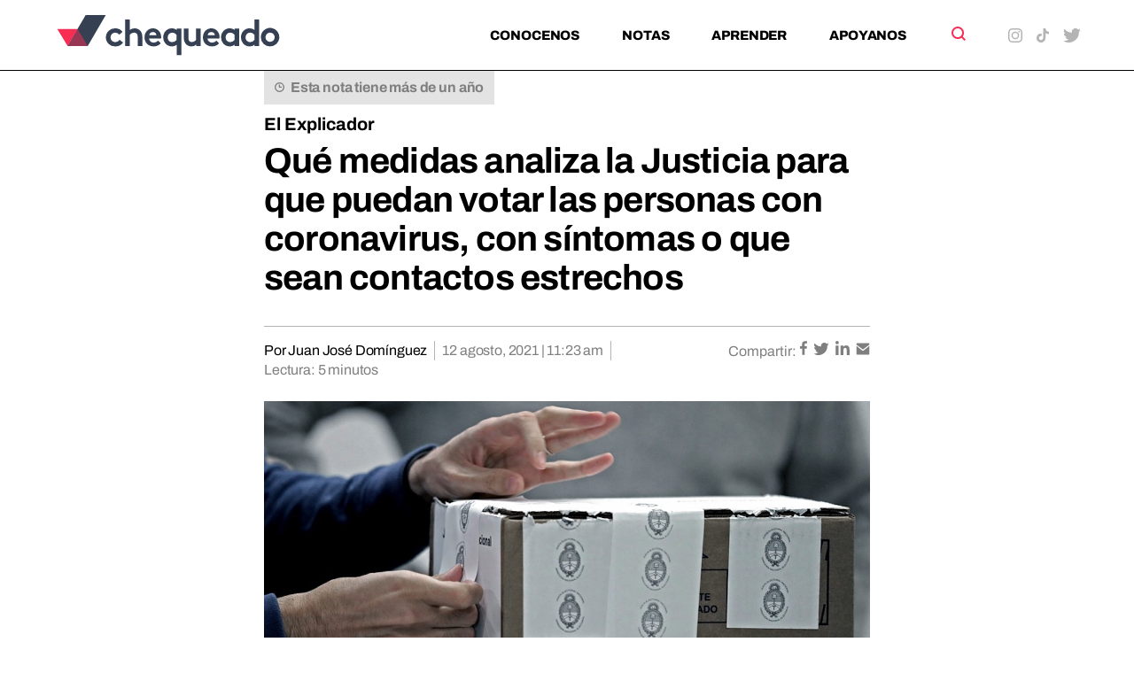

--- FILE ---
content_type: text/html; charset=UTF-8
request_url: https://chequeado.com/el-explicador/urnas-a-la-calle-y-cuartos-oscuros-accesibles-las-medidas-que-analiza-la-justicia-para-permitir-el-voto-a-electores-con-coronavirus-contactos-estrechos-o-que-presenten-sintomas/
body_size: 21437
content:
	<!DOCTYPE html>
<html lang="es-AR" prefix="og: https://ogp.me/ns#">
	<head>
		<meta charset="UTF-8"/>

		<meta http-equiv="X-UA-Compatible" content="IE=edge">

		<meta id="viewport" name="viewport" content="width=device-width">
		
		<!-- FEED RSS -->
                <link rel="alternate" type="application/rss+xml" href="https://chequeado.com/feed/?post_type=nota">

		<!-- Google tag (gtag.js) -->
		<script async src="https://www.googletagmanager.com/gtag/js?id=G-TDP47R1TWS"></script>
		<script>
			window.dataLayer = window.dataLayer || [];

			function gtag() {
				dataLayer.push(arguments);
			}

			gtag('js', new Date());

			gtag('config', 'G-TDP47R1TWS');
		</script>

<!-- Google Tag Manager -->
<script>(function(w,d,s,l,i){w[l]=w[l]||[];w[l].push({'gtm.start':
new Date().getTime(),event:'gtm.js'});var f=d.getElementsByTagName(s)[0],
j=d.createElement(s),dl=l!='dataLayer'?'&l='+l:'';j.async=true;j.src=
'https://www.googletagmanager.com/gtm.js?id='+i+dl;f.parentNode.insertBefore(j,f);
})(window,document,'script','dataLayer','GTM-5QXBDQQ');</script>
<!-- End Google Tag Manager -->

		<!-- Marfeel analytics -->
		<script type="text/javascript">
			!function(){"use strict";function e(e){var t=!(arguments.length>1&&void 0!==arguments[1])||arguments[1],c=document.createElement("script");c.src=e,t?c.type="module":(c.async=!0,c.type="text/javascript",c.setAttribute("nomodule",""));var n=document.getElementsByTagName("script")[0];n.parentNode.insertBefore(c,n)}!function(t,c){!function(t,c,n){var a,o,r;n.accountId=c,null!==(a=t.marfeel)&&void 0!==a||(t.marfeel={}),null!==(o=(r=t.marfeel).cmd)&&void 0!==o||(r.cmd=[]),t.marfeel.config=n;var i="https://sdk.mrf.io/statics";e("".concat(i,"/marfeel-sdk.js?id=").concat(c),!0),e("".concat(i,"/marfeel-sdk.es5.js?id=").concat(c),!1)}(t,c,arguments.length>2&&void 0!==arguments[2]?arguments[2]:{})}(window,5771,{} /* Config */)}();
		</script>	


		<!-- Chrome coloured bar -->
		<meta name="theme-color" content="#FFF">

					<link rel="icon" type="image/png" href="https://chequeado.com/wp-content/themes/chequeado/assets/img/favicon.png">
			<meta name="description" content="El 12 de septiembre se realizarán las elecciones Primarias, Abiertas, Simultáneas y Obligatorias (PASO) y la pandemia de coronavirus aún no habrá sido superada, pese al avance de la campaña...">

			<!-- Facebook / OpenGraph -->
			<meta property="og:type" content="website"/>
			<meta property="og:url" content="https://chequeado.com/el-explicador/urnas-a-la-calle-y-cuartos-oscuros-accesibles-las-medidas-que-analiza-la-justicia-para-permitir-el-voto-a-electores-con-coronavirus-contactos-estrechos-o-que-presenten-sintomas/"/>
			<meta property="og:title" content="Qué medidas analiza la Justicia para que puedan votar las personas con coronavirus, con síntomas o que sean contactos estrechos"/>
			<meta property="og:description" content="El 12 de septiembre se realizarán las elecciones Primarias, Abiertas, Simultáneas y Obligatorias (PASO) y la pandemia de coronavirus aún no habrá sido superada, pese al avance de la campaña..."/>
			<meta property="og:image" content="https://chequeado.com/wp-content/uploads/2021/08/elecciones-telam-350x150.jpeg"/>

			<!-- Twitter -->
			<meta name="twitter:card" content="summary_large_image">

			
			<meta name="twitter:title" content="Qué medidas analiza la Justicia para que puedan votar las personas con coronavirus, con síntomas o que sean contactos estrechos"/>
			<meta name="twitter:description" content="El 12 de septiembre se realizarán las elecciones Primarias, Abiertas, Simultáneas y Obligatorias (PASO) y la pandemia de coronavirus aún no habrá sido superada, pese al avance de la campaña..."/>
			<meta name="twitter:image" content="https://chequeado.com/wp-content/uploads/2021/08/elecciones-telam-350x150.jpeg">
			
		<!-- WordPress head functions -->
		<script data-cfasync="false" data-no-defer="1" data-no-minify="1" data-no-optimize="1">var ewww_webp_supported=!1;function check_webp_feature(A,e){var w;e=void 0!==e?e:function(){},ewww_webp_supported?e(ewww_webp_supported):((w=new Image).onload=function(){ewww_webp_supported=0<w.width&&0<w.height,e&&e(ewww_webp_supported)},w.onerror=function(){e&&e(!1)},w.src="data:image/webp;base64,"+{alpha:"UklGRkoAAABXRUJQVlA4WAoAAAAQAAAAAAAAAAAAQUxQSAwAAAARBxAR/Q9ERP8DAABWUDggGAAAABQBAJ0BKgEAAQAAAP4AAA3AAP7mtQAAAA=="}[A])}check_webp_feature("alpha");</script><script data-cfasync="false" data-no-defer="1" data-no-minify="1" data-no-optimize="1">var Arrive=function(c,w){"use strict";if(c.MutationObserver&&"undefined"!=typeof HTMLElement){var r,a=0,u=(r=HTMLElement.prototype.matches||HTMLElement.prototype.webkitMatchesSelector||HTMLElement.prototype.mozMatchesSelector||HTMLElement.prototype.msMatchesSelector,{matchesSelector:function(e,t){return e instanceof HTMLElement&&r.call(e,t)},addMethod:function(e,t,r){var a=e[t];e[t]=function(){return r.length==arguments.length?r.apply(this,arguments):"function"==typeof a?a.apply(this,arguments):void 0}},callCallbacks:function(e,t){t&&t.options.onceOnly&&1==t.firedElems.length&&(e=[e[0]]);for(var r,a=0;r=e[a];a++)r&&r.callback&&r.callback.call(r.elem,r.elem);t&&t.options.onceOnly&&1==t.firedElems.length&&t.me.unbindEventWithSelectorAndCallback.call(t.target,t.selector,t.callback)},checkChildNodesRecursively:function(e,t,r,a){for(var i,n=0;i=e[n];n++)r(i,t,a)&&a.push({callback:t.callback,elem:i}),0<i.childNodes.length&&u.checkChildNodesRecursively(i.childNodes,t,r,a)},mergeArrays:function(e,t){var r,a={};for(r in e)e.hasOwnProperty(r)&&(a[r]=e[r]);for(r in t)t.hasOwnProperty(r)&&(a[r]=t[r]);return a},toElementsArray:function(e){return e=void 0!==e&&("number"!=typeof e.length||e===c)?[e]:e}}),e=(l.prototype.addEvent=function(e,t,r,a){a={target:e,selector:t,options:r,callback:a,firedElems:[]};return this._beforeAdding&&this._beforeAdding(a),this._eventsBucket.push(a),a},l.prototype.removeEvent=function(e){for(var t,r=this._eventsBucket.length-1;t=this._eventsBucket[r];r--)e(t)&&(this._beforeRemoving&&this._beforeRemoving(t),(t=this._eventsBucket.splice(r,1))&&t.length&&(t[0].callback=null))},l.prototype.beforeAdding=function(e){this._beforeAdding=e},l.prototype.beforeRemoving=function(e){this._beforeRemoving=e},l),t=function(i,n){var o=new e,l=this,s={fireOnAttributesModification:!1};return o.beforeAdding(function(t){var e=t.target;e!==c.document&&e!==c||(e=document.getElementsByTagName("html")[0]);var r=new MutationObserver(function(e){n.call(this,e,t)}),a=i(t.options);r.observe(e,a),t.observer=r,t.me=l}),o.beforeRemoving(function(e){e.observer.disconnect()}),this.bindEvent=function(e,t,r){t=u.mergeArrays(s,t);for(var a=u.toElementsArray(this),i=0;i<a.length;i++)o.addEvent(a[i],e,t,r)},this.unbindEvent=function(){var r=u.toElementsArray(this);o.removeEvent(function(e){for(var t=0;t<r.length;t++)if(this===w||e.target===r[t])return!0;return!1})},this.unbindEventWithSelectorOrCallback=function(r){var a=u.toElementsArray(this),i=r,e="function"==typeof r?function(e){for(var t=0;t<a.length;t++)if((this===w||e.target===a[t])&&e.callback===i)return!0;return!1}:function(e){for(var t=0;t<a.length;t++)if((this===w||e.target===a[t])&&e.selector===r)return!0;return!1};o.removeEvent(e)},this.unbindEventWithSelectorAndCallback=function(r,a){var i=u.toElementsArray(this);o.removeEvent(function(e){for(var t=0;t<i.length;t++)if((this===w||e.target===i[t])&&e.selector===r&&e.callback===a)return!0;return!1})},this},i=new function(){var s={fireOnAttributesModification:!1,onceOnly:!1,existing:!1};function n(e,t,r){return!(!u.matchesSelector(e,t.selector)||(e._id===w&&(e._id=a++),-1!=t.firedElems.indexOf(e._id)))&&(t.firedElems.push(e._id),!0)}var c=(i=new t(function(e){var t={attributes:!1,childList:!0,subtree:!0};return e.fireOnAttributesModification&&(t.attributes=!0),t},function(e,i){e.forEach(function(e){var t=e.addedNodes,r=e.target,a=[];null!==t&&0<t.length?u.checkChildNodesRecursively(t,i,n,a):"attributes"===e.type&&n(r,i)&&a.push({callback:i.callback,elem:r}),u.callCallbacks(a,i)})})).bindEvent;return i.bindEvent=function(e,t,r){t=void 0===r?(r=t,s):u.mergeArrays(s,t);var a=u.toElementsArray(this);if(t.existing){for(var i=[],n=0;n<a.length;n++)for(var o=a[n].querySelectorAll(e),l=0;l<o.length;l++)i.push({callback:r,elem:o[l]});if(t.onceOnly&&i.length)return r.call(i[0].elem,i[0].elem);setTimeout(u.callCallbacks,1,i)}c.call(this,e,t,r)},i},o=new function(){var a={};function i(e,t){return u.matchesSelector(e,t.selector)}var n=(o=new t(function(){return{childList:!0,subtree:!0}},function(e,r){e.forEach(function(e){var t=e.removedNodes,e=[];null!==t&&0<t.length&&u.checkChildNodesRecursively(t,r,i,e),u.callCallbacks(e,r)})})).bindEvent;return o.bindEvent=function(e,t,r){t=void 0===r?(r=t,a):u.mergeArrays(a,t),n.call(this,e,t,r)},o};d(HTMLElement.prototype),d(NodeList.prototype),d(HTMLCollection.prototype),d(HTMLDocument.prototype),d(Window.prototype);var n={};return s(i,n,"unbindAllArrive"),s(o,n,"unbindAllLeave"),n}function l(){this._eventsBucket=[],this._beforeAdding=null,this._beforeRemoving=null}function s(e,t,r){u.addMethod(t,r,e.unbindEvent),u.addMethod(t,r,e.unbindEventWithSelectorOrCallback),u.addMethod(t,r,e.unbindEventWithSelectorAndCallback)}function d(e){e.arrive=i.bindEvent,s(i,e,"unbindArrive"),e.leave=o.bindEvent,s(o,e,"unbindLeave")}}(window,void 0),ewww_webp_supported=!1;function check_webp_feature(e,t){var r;ewww_webp_supported?t(ewww_webp_supported):((r=new Image).onload=function(){ewww_webp_supported=0<r.width&&0<r.height,t(ewww_webp_supported)},r.onerror=function(){t(!1)},r.src="data:image/webp;base64,"+{alpha:"UklGRkoAAABXRUJQVlA4WAoAAAAQAAAAAAAAAAAAQUxQSAwAAAARBxAR/Q9ERP8DAABWUDggGAAAABQBAJ0BKgEAAQAAAP4AAA3AAP7mtQAAAA==",animation:"UklGRlIAAABXRUJQVlA4WAoAAAASAAAAAAAAAAAAQU5JTQYAAAD/////AABBTk1GJgAAAAAAAAAAAAAAAAAAAGQAAABWUDhMDQAAAC8AAAAQBxAREYiI/gcA"}[e])}function ewwwLoadImages(e){if(e){for(var t=document.querySelectorAll(".batch-image img, .image-wrapper a, .ngg-pro-masonry-item a, .ngg-galleria-offscreen-seo-wrapper a"),r=0,a=t.length;r<a;r++)ewwwAttr(t[r],"data-src",t[r].getAttribute("data-webp")),ewwwAttr(t[r],"data-thumbnail",t[r].getAttribute("data-webp-thumbnail"));for(var i=document.querySelectorAll("div.woocommerce-product-gallery__image"),r=0,a=i.length;r<a;r++)ewwwAttr(i[r],"data-thumb",i[r].getAttribute("data-webp-thumb"))}for(var n=document.querySelectorAll("video"),r=0,a=n.length;r<a;r++)ewwwAttr(n[r],"poster",e?n[r].getAttribute("data-poster-webp"):n[r].getAttribute("data-poster-image"));for(var o,l=document.querySelectorAll("img.ewww_webp_lazy_load"),r=0,a=l.length;r<a;r++)e&&(ewwwAttr(l[r],"data-lazy-srcset",l[r].getAttribute("data-lazy-srcset-webp")),ewwwAttr(l[r],"data-srcset",l[r].getAttribute("data-srcset-webp")),ewwwAttr(l[r],"data-lazy-src",l[r].getAttribute("data-lazy-src-webp")),ewwwAttr(l[r],"data-src",l[r].getAttribute("data-src-webp")),ewwwAttr(l[r],"data-orig-file",l[r].getAttribute("data-webp-orig-file")),ewwwAttr(l[r],"data-medium-file",l[r].getAttribute("data-webp-medium-file")),ewwwAttr(l[r],"data-large-file",l[r].getAttribute("data-webp-large-file")),null!=(o=l[r].getAttribute("srcset"))&&!1!==o&&o.includes("R0lGOD")&&ewwwAttr(l[r],"src",l[r].getAttribute("data-lazy-src-webp"))),l[r].className=l[r].className.replace(/\bewww_webp_lazy_load\b/,"");for(var s=document.querySelectorAll(".ewww_webp"),r=0,a=s.length;r<a;r++)e?(ewwwAttr(s[r],"srcset",s[r].getAttribute("data-srcset-webp")),ewwwAttr(s[r],"src",s[r].getAttribute("data-src-webp")),ewwwAttr(s[r],"data-orig-file",s[r].getAttribute("data-webp-orig-file")),ewwwAttr(s[r],"data-medium-file",s[r].getAttribute("data-webp-medium-file")),ewwwAttr(s[r],"data-large-file",s[r].getAttribute("data-webp-large-file")),ewwwAttr(s[r],"data-large_image",s[r].getAttribute("data-webp-large_image")),ewwwAttr(s[r],"data-src",s[r].getAttribute("data-webp-src"))):(ewwwAttr(s[r],"srcset",s[r].getAttribute("data-srcset-img")),ewwwAttr(s[r],"src",s[r].getAttribute("data-src-img"))),s[r].className=s[r].className.replace(/\bewww_webp\b/,"ewww_webp_loaded");window.jQuery&&jQuery.fn.isotope&&jQuery.fn.imagesLoaded&&(jQuery(".fusion-posts-container-infinite").imagesLoaded(function(){jQuery(".fusion-posts-container-infinite").hasClass("isotope")&&jQuery(".fusion-posts-container-infinite").isotope()}),jQuery(".fusion-portfolio:not(.fusion-recent-works) .fusion-portfolio-wrapper").imagesLoaded(function(){jQuery(".fusion-portfolio:not(.fusion-recent-works) .fusion-portfolio-wrapper").isotope()}))}function ewwwWebPInit(e){ewwwLoadImages(e),ewwwNggLoadGalleries(e),document.arrive(".ewww_webp",function(){ewwwLoadImages(e)}),document.arrive(".ewww_webp_lazy_load",function(){ewwwLoadImages(e)}),document.arrive("videos",function(){ewwwLoadImages(e)}),"loading"==document.readyState?document.addEventListener("DOMContentLoaded",ewwwJSONParserInit):("undefined"!=typeof galleries&&ewwwNggParseGalleries(e),ewwwWooParseVariations(e))}function ewwwAttr(e,t,r){null!=r&&!1!==r&&e.setAttribute(t,r)}function ewwwJSONParserInit(){"undefined"!=typeof galleries&&check_webp_feature("alpha",ewwwNggParseGalleries),check_webp_feature("alpha",ewwwWooParseVariations)}function ewwwWooParseVariations(e){if(e)for(var t=document.querySelectorAll("form.variations_form"),r=0,a=t.length;r<a;r++){var i=t[r].getAttribute("data-product_variations"),n=!1;try{for(var o in i=JSON.parse(i))void 0!==i[o]&&void 0!==i[o].image&&(void 0!==i[o].image.src_webp&&(i[o].image.src=i[o].image.src_webp,n=!0),void 0!==i[o].image.srcset_webp&&(i[o].image.srcset=i[o].image.srcset_webp,n=!0),void 0!==i[o].image.full_src_webp&&(i[o].image.full_src=i[o].image.full_src_webp,n=!0),void 0!==i[o].image.gallery_thumbnail_src_webp&&(i[o].image.gallery_thumbnail_src=i[o].image.gallery_thumbnail_src_webp,n=!0),void 0!==i[o].image.thumb_src_webp&&(i[o].image.thumb_src=i[o].image.thumb_src_webp,n=!0));n&&ewwwAttr(t[r],"data-product_variations",JSON.stringify(i))}catch(e){}}}function ewwwNggParseGalleries(e){if(e)for(var t in galleries){var r=galleries[t];galleries[t].images_list=ewwwNggParseImageList(r.images_list)}}function ewwwNggLoadGalleries(e){e&&document.addEventListener("ngg.galleria.themeadded",function(e,t){window.ngg_galleria._create_backup=window.ngg_galleria.create,window.ngg_galleria.create=function(e,t){var r=$(e).data("id");return galleries["gallery_"+r].images_list=ewwwNggParseImageList(galleries["gallery_"+r].images_list),window.ngg_galleria._create_backup(e,t)}})}function ewwwNggParseImageList(e){for(var t in e){var r=e[t];if(void 0!==r["image-webp"]&&(e[t].image=r["image-webp"],delete e[t]["image-webp"]),void 0!==r["thumb-webp"]&&(e[t].thumb=r["thumb-webp"],delete e[t]["thumb-webp"]),void 0!==r.full_image_webp&&(e[t].full_image=r.full_image_webp,delete e[t].full_image_webp),void 0!==r.srcsets)for(var a in r.srcsets)nggSrcset=r.srcsets[a],void 0!==r.srcsets[a+"-webp"]&&(e[t].srcsets[a]=r.srcsets[a+"-webp"],delete e[t].srcsets[a+"-webp"]);if(void 0!==r.full_srcsets)for(var i in r.full_srcsets)nggFSrcset=r.full_srcsets[i],void 0!==r.full_srcsets[i+"-webp"]&&(e[t].full_srcsets[i]=r.full_srcsets[i+"-webp"],delete e[t].full_srcsets[i+"-webp"])}return e}check_webp_feature("alpha",ewwwWebPInit);</script>
<!-- Search Engine Optimization by Rank Math PRO - https://rankmath.com/ -->
<title>Qué medidas analiza la Justicia para que puedan votar las personas con coronavirus</title>
<meta name="description" content="El 12 de septiembre se realizarán las elecciones Primarias, Abiertas, Simultáneas y Obligatorias (PASO) y la pandemia de coronavirus aún no habrá sido"/>
<meta name="robots" content="follow, index, max-snippet:-1, max-video-preview:-1, max-image-preview:large"/>
<link rel="canonical" href="https://chequeado.com/el-explicador/urnas-a-la-calle-y-cuartos-oscuros-accesibles-las-medidas-que-analiza-la-justicia-para-permitir-el-voto-a-electores-con-coronavirus-contactos-estrechos-o-que-presenten-sintomas/" />
<meta property="og:locale" content="es_ES" />
<meta property="og:type" content="article" />
<meta property="og:title" content="Qué medidas analiza la Justicia para que puedan votar las personas con coronavirus" />
<meta property="og:description" content="El 12 de septiembre se realizarán las elecciones Primarias, Abiertas, Simultáneas y Obligatorias (PASO) y la pandemia de coronavirus aún no habrá sido" />
<meta property="og:url" content="https://chequeado.com/el-explicador/urnas-a-la-calle-y-cuartos-oscuros-accesibles-las-medidas-que-analiza-la-justicia-para-permitir-el-voto-a-electores-con-coronavirus-contactos-estrechos-o-que-presenten-sintomas/" />
<meta property="og:site_name" content="Chequeado" />
<meta property="article:tag" content="Coronavirus" />
<meta property="article:tag" content="Elecciones" />
<meta property="article:tag" content="Elecciones 2021" />
<meta property="article:tag" content="Elecciones PASO" />
<meta property="article:tag" content="Elecciones PASO 2021" />
<meta property="article:tag" content="Reverso" />
<meta property="article:tag" content="Salud" />
<meta property="article:section" content="El Explicador" />
<meta property="og:updated_time" content="2021-08-12T11:23:17-03:00" />
<meta property="og:image" content="https://chequeado.com/wp-content/uploads/2021/08/elecciones-telam.jpeg" />
<meta property="og:image:secure_url" content="https://chequeado.com/wp-content/uploads/2021/08/elecciones-telam.jpeg" />
<meta property="og:image:width" content="1280" />
<meta property="og:image:height" content="549" />
<meta property="og:image:alt" content="Qué medidas analiza la Justicia para que puedan votar las personas con coronavirus" />
<meta property="og:image:type" content="image/jpeg" />
<meta name="twitter:card" content="summary_large_image" />
<meta name="twitter:title" content="Qué medidas analiza la Justicia para que puedan votar las personas con coronavirus" />
<meta name="twitter:description" content="El 12 de septiembre se realizarán las elecciones Primarias, Abiertas, Simultáneas y Obligatorias (PASO) y la pandemia de coronavirus aún no habrá sido" />
<meta name="twitter:image" content="https://chequeado.com/wp-content/uploads/2021/08/elecciones-telam.jpeg" />
<script type="application/ld+json" class="rank-math-schema-pro">{"@context":"https://schema.org","@graph":[{"@type":"BreadcrumbList","@id":"https://chequeado.com/el-explicador/urnas-a-la-calle-y-cuartos-oscuros-accesibles-las-medidas-que-analiza-la-justicia-para-permitir-el-voto-a-electores-con-coronavirus-contactos-estrechos-o-que-presenten-sintomas/#breadcrumb","itemListElement":[{"@type":"ListItem","position":"1","item":{"@id":"https://chequeado.com","name":"Inicio"}},{"@type":"ListItem","position":"2","item":{"@id":"https://chequeado.com/nota/","name":"Notas"}},{"@type":"ListItem","position":"3","item":{"@id":"https://chequeado.com/el-explicador/urnas-a-la-calle-y-cuartos-oscuros-accesibles-las-medidas-que-analiza-la-justicia-para-permitir-el-voto-a-electores-con-coronavirus-contactos-estrechos-o-que-presenten-sintomas/","name":"Qu\u00e9 medidas analiza la Justicia para que puedan votar las personas con coronavirus, con s\u00edntomas o que sean contactos estrechos"}}]}]}</script>
<!-- /Plugin Rank Math WordPress SEO -->

<link rel='dns-prefetch' href='//fonts.googleapis.com' />
<link rel="alternate" type="application/rss+xml" title="Chequeado &raquo; Qué medidas analiza la Justicia para que puedan votar las personas con coronavirus, con síntomas o que sean contactos estrechos RSS de los comentarios" href="https://chequeado.com/el-explicador/urnas-a-la-calle-y-cuartos-oscuros-accesibles-las-medidas-que-analiza-la-justicia-para-permitir-el-voto-a-electores-con-coronavirus-contactos-estrechos-o-que-presenten-sintomas/feed/" />
<link rel="alternate" title="oEmbed (JSON)" type="application/json+oembed" href="https://chequeado.com/wp-json/oembed/1.0/embed?url=https%3A%2F%2Fchequeado.com%2Fel-explicador%2Furnas-a-la-calle-y-cuartos-oscuros-accesibles-las-medidas-que-analiza-la-justicia-para-permitir-el-voto-a-electores-con-coronavirus-contactos-estrechos-o-que-presenten-sintomas%2F" />
<link rel="alternate" title="oEmbed (XML)" type="text/xml+oembed" href="https://chequeado.com/wp-json/oembed/1.0/embed?url=https%3A%2F%2Fchequeado.com%2Fel-explicador%2Furnas-a-la-calle-y-cuartos-oscuros-accesibles-las-medidas-que-analiza-la-justicia-para-permitir-el-voto-a-electores-con-coronavirus-contactos-estrechos-o-que-presenten-sintomas%2F&#038;format=xml" />
<style id='wp-img-auto-sizes-contain-inline-css'>
img:is([sizes=auto i],[sizes^="auto," i]){contain-intrinsic-size:3000px 1500px}
/*# sourceURL=wp-img-auto-sizes-contain-inline-css */
</style>
<link rel='stylesheet' id='contact-form-7-css' href='https://chequeado.com/wp-content/plugins/contact-form-7/includes/css/styles.css?ver=6.1.4' media='all' />
<link rel='stylesheet' id='mc4wp-form-basic-css' href='https://chequeado.com/wp-content/plugins/mailchimp-for-wp/assets/css/form-basic.css?ver=4.11.1' media='all' />
<link rel='stylesheet' id='dale-live-events-css' href='https://chequeado.com/wp-content/plugins/daext-live-events/public/assets/css/production/live-events.css?ver=1.32' media='all' />
<link rel='stylesheet' id='dale-custom-css' href='https://chequeado.com/wp-content/plugins/daext-live-events/public/assets/css/custom-1.css?ver=1.32' media='all' />
<link rel='stylesheet' id='dale-fontello-css' href='https://chequeado.com/wp-content/plugins/daext-live-events/public/assets/font/fontello/css/dale-fontello.css?ver=1.32' media='all' />
<style type="text/css">@font-face {font-family:Archivo;font-style:normal;font-weight:400;src:url(/cf-fonts/v/archivo/5.0.16/vietnamese/wght/normal.woff2);unicode-range:U+0102-0103,U+0110-0111,U+0128-0129,U+0168-0169,U+01A0-01A1,U+01AF-01B0,U+0300-0301,U+0303-0304,U+0308-0309,U+0323,U+0329,U+1EA0-1EF9,U+20AB;font-display:swap;}@font-face {font-family:Archivo;font-style:normal;font-weight:400;src:url(/cf-fonts/v/archivo/5.0.16/latin-ext/wght/normal.woff2);unicode-range:U+0100-02AF,U+0304,U+0308,U+0329,U+1E00-1E9F,U+1EF2-1EFF,U+2020,U+20A0-20AB,U+20AD-20CF,U+2113,U+2C60-2C7F,U+A720-A7FF;font-display:swap;}@font-face {font-family:Archivo;font-style:normal;font-weight:400;src:url(/cf-fonts/v/archivo/5.0.16/latin/wght/normal.woff2);unicode-range:U+0000-00FF,U+0131,U+0152-0153,U+02BB-02BC,U+02C6,U+02DA,U+02DC,U+0304,U+0308,U+0329,U+2000-206F,U+2074,U+20AC,U+2122,U+2191,U+2193,U+2212,U+2215,U+FEFF,U+FFFD;font-display:swap;}@font-face {font-family:Archivo;font-style:normal;font-weight:700;src:url(/cf-fonts/v/archivo/5.0.16/latin-ext/wght/normal.woff2);unicode-range:U+0100-02AF,U+0304,U+0308,U+0329,U+1E00-1E9F,U+1EF2-1EFF,U+2020,U+20A0-20AB,U+20AD-20CF,U+2113,U+2C60-2C7F,U+A720-A7FF;font-display:swap;}@font-face {font-family:Archivo;font-style:normal;font-weight:700;src:url(/cf-fonts/v/archivo/5.0.16/latin/wght/normal.woff2);unicode-range:U+0000-00FF,U+0131,U+0152-0153,U+02BB-02BC,U+02C6,U+02DA,U+02DC,U+0304,U+0308,U+0329,U+2000-206F,U+2074,U+20AC,U+2122,U+2191,U+2193,U+2212,U+2215,U+FEFF,U+FFFD;font-display:swap;}@font-face {font-family:Archivo;font-style:normal;font-weight:700;src:url(/cf-fonts/v/archivo/5.0.16/vietnamese/wght/normal.woff2);unicode-range:U+0102-0103,U+0110-0111,U+0128-0129,U+0168-0169,U+01A0-01A1,U+01AF-01B0,U+0300-0301,U+0303-0304,U+0308-0309,U+0323,U+0329,U+1EA0-1EF9,U+20AB;font-display:swap;}@font-face {font-family:Archivo;font-style:normal;font-weight:800;src:url(/cf-fonts/v/archivo/5.0.16/latin/wght/normal.woff2);unicode-range:U+0000-00FF,U+0131,U+0152-0153,U+02BB-02BC,U+02C6,U+02DA,U+02DC,U+0304,U+0308,U+0329,U+2000-206F,U+2074,U+20AC,U+2122,U+2191,U+2193,U+2212,U+2215,U+FEFF,U+FFFD;font-display:swap;}@font-face {font-family:Archivo;font-style:normal;font-weight:800;src:url(/cf-fonts/v/archivo/5.0.16/vietnamese/wght/normal.woff2);unicode-range:U+0102-0103,U+0110-0111,U+0128-0129,U+0168-0169,U+01A0-01A1,U+01AF-01B0,U+0300-0301,U+0303-0304,U+0308-0309,U+0323,U+0329,U+1EA0-1EF9,U+20AB;font-display:swap;}@font-face {font-family:Archivo;font-style:normal;font-weight:800;src:url(/cf-fonts/v/archivo/5.0.16/latin-ext/wght/normal.woff2);unicode-range:U+0100-02AF,U+0304,U+0308,U+0329,U+1E00-1E9F,U+1EF2-1EFF,U+2020,U+20A0-20AB,U+20AD-20CF,U+2113,U+2C60-2C7F,U+A720-A7FF;font-display:swap;}@font-face {font-family:Archivo;font-style:italic;font-weight:400;src:url(/cf-fonts/v/archivo/5.0.16/vietnamese/wght/italic.woff2);unicode-range:U+0102-0103,U+0110-0111,U+0128-0129,U+0168-0169,U+01A0-01A1,U+01AF-01B0,U+0300-0301,U+0303-0304,U+0308-0309,U+0323,U+0329,U+1EA0-1EF9,U+20AB;font-display:swap;}@font-face {font-family:Archivo;font-style:italic;font-weight:400;src:url(/cf-fonts/v/archivo/5.0.16/latin-ext/wght/italic.woff2);unicode-range:U+0100-02AF,U+0304,U+0308,U+0329,U+1E00-1E9F,U+1EF2-1EFF,U+2020,U+20A0-20AB,U+20AD-20CF,U+2113,U+2C60-2C7F,U+A720-A7FF;font-display:swap;}@font-face {font-family:Archivo;font-style:italic;font-weight:400;src:url(/cf-fonts/v/archivo/5.0.16/latin/wght/italic.woff2);unicode-range:U+0000-00FF,U+0131,U+0152-0153,U+02BB-02BC,U+02C6,U+02DA,U+02DC,U+0304,U+0308,U+0329,U+2000-206F,U+2074,U+20AC,U+2122,U+2191,U+2193,U+2212,U+2215,U+FEFF,U+FFFD;font-display:swap;}@font-face {font-family:Archivo;font-style:italic;font-weight:700;src:url(/cf-fonts/v/archivo/5.0.16/latin-ext/wght/italic.woff2);unicode-range:U+0100-02AF,U+0304,U+0308,U+0329,U+1E00-1E9F,U+1EF2-1EFF,U+2020,U+20A0-20AB,U+20AD-20CF,U+2113,U+2C60-2C7F,U+A720-A7FF;font-display:swap;}@font-face {font-family:Archivo;font-style:italic;font-weight:700;src:url(/cf-fonts/v/archivo/5.0.16/vietnamese/wght/italic.woff2);unicode-range:U+0102-0103,U+0110-0111,U+0128-0129,U+0168-0169,U+01A0-01A1,U+01AF-01B0,U+0300-0301,U+0303-0304,U+0308-0309,U+0323,U+0329,U+1EA0-1EF9,U+20AB;font-display:swap;}@font-face {font-family:Archivo;font-style:italic;font-weight:700;src:url(/cf-fonts/v/archivo/5.0.16/latin/wght/italic.woff2);unicode-range:U+0000-00FF,U+0131,U+0152-0153,U+02BB-02BC,U+02C6,U+02DA,U+02DC,U+0304,U+0308,U+0329,U+2000-206F,U+2074,U+20AC,U+2122,U+2191,U+2193,U+2212,U+2215,U+FEFF,U+FFFD;font-display:swap;}@font-face {font-family:Archivo;font-style:italic;font-weight:800;src:url(/cf-fonts/v/archivo/5.0.16/latin/wght/italic.woff2);unicode-range:U+0000-00FF,U+0131,U+0152-0153,U+02BB-02BC,U+02C6,U+02DA,U+02DC,U+0304,U+0308,U+0329,U+2000-206F,U+2074,U+20AC,U+2122,U+2191,U+2193,U+2212,U+2215,U+FEFF,U+FFFD;font-display:swap;}@font-face {font-family:Archivo;font-style:italic;font-weight:800;src:url(/cf-fonts/v/archivo/5.0.16/vietnamese/wght/italic.woff2);unicode-range:U+0102-0103,U+0110-0111,U+0128-0129,U+0168-0169,U+01A0-01A1,U+01AF-01B0,U+0300-0301,U+0303-0304,U+0308-0309,U+0323,U+0329,U+1EA0-1EF9,U+20AB;font-display:swap;}@font-face {font-family:Archivo;font-style:italic;font-weight:800;src:url(/cf-fonts/v/archivo/5.0.16/latin-ext/wght/italic.woff2);unicode-range:U+0100-02AF,U+0304,U+0308,U+0329,U+1E00-1E9F,U+1EF2-1EFF,U+2020,U+20A0-20AB,U+20AD-20CF,U+2113,U+2C60-2C7F,U+A720-A7FF;font-display:swap;}</style>
<link rel='stylesheet' id='theme-styles-css' href='https://chequeado.com/wp-content/themes/chequeado/assets/css/style.min.css?ver=1.4.1' media='all' />
<link rel="https://api.w.org/" href="https://chequeado.com/wp-json/" /><link rel="alternate" title="JSON" type="application/json" href="https://chequeado.com/wp-json/wp/v2/nota/44239" /><link rel="EditURI" type="application/rsd+xml" title="RSD" href="https://chequeado.com/xmlrpc.php?rsd" />
<meta name="generator" content="WordPress 6.9" />
<link rel='shortlink' href='https://chequeado.com/?p=44239' />
<style type="text/css">@font-face {font-family:Archivo;font-style:normal;font-weight:100;src:url(/cf-fonts/v/archivo/5.0.16/vietnamese/wght/normal.woff2);unicode-range:U+0102-0103,U+0110-0111,U+0128-0129,U+0168-0169,U+01A0-01A1,U+01AF-01B0,U+0300-0301,U+0303-0304,U+0308-0309,U+0323,U+0329,U+1EA0-1EF9,U+20AB;font-display:swap;}@font-face {font-family:Archivo;font-style:normal;font-weight:100;src:url(/cf-fonts/v/archivo/5.0.16/latin/wght/normal.woff2);unicode-range:U+0000-00FF,U+0131,U+0152-0153,U+02BB-02BC,U+02C6,U+02DA,U+02DC,U+0304,U+0308,U+0329,U+2000-206F,U+2074,U+20AC,U+2122,U+2191,U+2193,U+2212,U+2215,U+FEFF,U+FFFD;font-display:swap;}@font-face {font-family:Archivo;font-style:normal;font-weight:100;src:url(/cf-fonts/v/archivo/5.0.16/latin-ext/wght/normal.woff2);unicode-range:U+0100-02AF,U+0304,U+0308,U+0329,U+1E00-1E9F,U+1EF2-1EFF,U+2020,U+20A0-20AB,U+20AD-20CF,U+2113,U+2C60-2C7F,U+A720-A7FF;font-display:swap;}@font-face {font-family:Archivo;font-style:normal;font-weight:200;src:url(/cf-fonts/v/archivo/5.0.16/latin-ext/wght/normal.woff2);unicode-range:U+0100-02AF,U+0304,U+0308,U+0329,U+1E00-1E9F,U+1EF2-1EFF,U+2020,U+20A0-20AB,U+20AD-20CF,U+2113,U+2C60-2C7F,U+A720-A7FF;font-display:swap;}@font-face {font-family:Archivo;font-style:normal;font-weight:200;src:url(/cf-fonts/v/archivo/5.0.16/latin/wght/normal.woff2);unicode-range:U+0000-00FF,U+0131,U+0152-0153,U+02BB-02BC,U+02C6,U+02DA,U+02DC,U+0304,U+0308,U+0329,U+2000-206F,U+2074,U+20AC,U+2122,U+2191,U+2193,U+2212,U+2215,U+FEFF,U+FFFD;font-display:swap;}@font-face {font-family:Archivo;font-style:normal;font-weight:200;src:url(/cf-fonts/v/archivo/5.0.16/vietnamese/wght/normal.woff2);unicode-range:U+0102-0103,U+0110-0111,U+0128-0129,U+0168-0169,U+01A0-01A1,U+01AF-01B0,U+0300-0301,U+0303-0304,U+0308-0309,U+0323,U+0329,U+1EA0-1EF9,U+20AB;font-display:swap;}@font-face {font-family:Archivo;font-style:normal;font-weight:300;src:url(/cf-fonts/v/archivo/5.0.16/latin-ext/wght/normal.woff2);unicode-range:U+0100-02AF,U+0304,U+0308,U+0329,U+1E00-1E9F,U+1EF2-1EFF,U+2020,U+20A0-20AB,U+20AD-20CF,U+2113,U+2C60-2C7F,U+A720-A7FF;font-display:swap;}@font-face {font-family:Archivo;font-style:normal;font-weight:300;src:url(/cf-fonts/v/archivo/5.0.16/latin/wght/normal.woff2);unicode-range:U+0000-00FF,U+0131,U+0152-0153,U+02BB-02BC,U+02C6,U+02DA,U+02DC,U+0304,U+0308,U+0329,U+2000-206F,U+2074,U+20AC,U+2122,U+2191,U+2193,U+2212,U+2215,U+FEFF,U+FFFD;font-display:swap;}@font-face {font-family:Archivo;font-style:normal;font-weight:300;src:url(/cf-fonts/v/archivo/5.0.16/vietnamese/wght/normal.woff2);unicode-range:U+0102-0103,U+0110-0111,U+0128-0129,U+0168-0169,U+01A0-01A1,U+01AF-01B0,U+0300-0301,U+0303-0304,U+0308-0309,U+0323,U+0329,U+1EA0-1EF9,U+20AB;font-display:swap;}@font-face {font-family:Archivo;font-style:normal;font-weight:400;src:url(/cf-fonts/v/archivo/5.0.16/latin/wght/normal.woff2);unicode-range:U+0000-00FF,U+0131,U+0152-0153,U+02BB-02BC,U+02C6,U+02DA,U+02DC,U+0304,U+0308,U+0329,U+2000-206F,U+2074,U+20AC,U+2122,U+2191,U+2193,U+2212,U+2215,U+FEFF,U+FFFD;font-display:swap;}@font-face {font-family:Archivo;font-style:normal;font-weight:400;src:url(/cf-fonts/v/archivo/5.0.16/vietnamese/wght/normal.woff2);unicode-range:U+0102-0103,U+0110-0111,U+0128-0129,U+0168-0169,U+01A0-01A1,U+01AF-01B0,U+0300-0301,U+0303-0304,U+0308-0309,U+0323,U+0329,U+1EA0-1EF9,U+20AB;font-display:swap;}@font-face {font-family:Archivo;font-style:normal;font-weight:400;src:url(/cf-fonts/v/archivo/5.0.16/latin-ext/wght/normal.woff2);unicode-range:U+0100-02AF,U+0304,U+0308,U+0329,U+1E00-1E9F,U+1EF2-1EFF,U+2020,U+20A0-20AB,U+20AD-20CF,U+2113,U+2C60-2C7F,U+A720-A7FF;font-display:swap;}@font-face {font-family:Archivo;font-style:normal;font-weight:500;src:url(/cf-fonts/v/archivo/5.0.16/vietnamese/wght/normal.woff2);unicode-range:U+0102-0103,U+0110-0111,U+0128-0129,U+0168-0169,U+01A0-01A1,U+01AF-01B0,U+0300-0301,U+0303-0304,U+0308-0309,U+0323,U+0329,U+1EA0-1EF9,U+20AB;font-display:swap;}@font-face {font-family:Archivo;font-style:normal;font-weight:500;src:url(/cf-fonts/v/archivo/5.0.16/latin/wght/normal.woff2);unicode-range:U+0000-00FF,U+0131,U+0152-0153,U+02BB-02BC,U+02C6,U+02DA,U+02DC,U+0304,U+0308,U+0329,U+2000-206F,U+2074,U+20AC,U+2122,U+2191,U+2193,U+2212,U+2215,U+FEFF,U+FFFD;font-display:swap;}@font-face {font-family:Archivo;font-style:normal;font-weight:500;src:url(/cf-fonts/v/archivo/5.0.16/latin-ext/wght/normal.woff2);unicode-range:U+0100-02AF,U+0304,U+0308,U+0329,U+1E00-1E9F,U+1EF2-1EFF,U+2020,U+20A0-20AB,U+20AD-20CF,U+2113,U+2C60-2C7F,U+A720-A7FF;font-display:swap;}@font-face {font-family:Archivo;font-style:normal;font-weight:600;src:url(/cf-fonts/v/archivo/5.0.16/latin/wght/normal.woff2);unicode-range:U+0000-00FF,U+0131,U+0152-0153,U+02BB-02BC,U+02C6,U+02DA,U+02DC,U+0304,U+0308,U+0329,U+2000-206F,U+2074,U+20AC,U+2122,U+2191,U+2193,U+2212,U+2215,U+FEFF,U+FFFD;font-display:swap;}@font-face {font-family:Archivo;font-style:normal;font-weight:600;src:url(/cf-fonts/v/archivo/5.0.16/latin-ext/wght/normal.woff2);unicode-range:U+0100-02AF,U+0304,U+0308,U+0329,U+1E00-1E9F,U+1EF2-1EFF,U+2020,U+20A0-20AB,U+20AD-20CF,U+2113,U+2C60-2C7F,U+A720-A7FF;font-display:swap;}@font-face {font-family:Archivo;font-style:normal;font-weight:600;src:url(/cf-fonts/v/archivo/5.0.16/vietnamese/wght/normal.woff2);unicode-range:U+0102-0103,U+0110-0111,U+0128-0129,U+0168-0169,U+01A0-01A1,U+01AF-01B0,U+0300-0301,U+0303-0304,U+0308-0309,U+0323,U+0329,U+1EA0-1EF9,U+20AB;font-display:swap;}@font-face {font-family:Archivo;font-style:normal;font-weight:700;src:url(/cf-fonts/v/archivo/5.0.16/vietnamese/wght/normal.woff2);unicode-range:U+0102-0103,U+0110-0111,U+0128-0129,U+0168-0169,U+01A0-01A1,U+01AF-01B0,U+0300-0301,U+0303-0304,U+0308-0309,U+0323,U+0329,U+1EA0-1EF9,U+20AB;font-display:swap;}@font-face {font-family:Archivo;font-style:normal;font-weight:700;src:url(/cf-fonts/v/archivo/5.0.16/latin-ext/wght/normal.woff2);unicode-range:U+0100-02AF,U+0304,U+0308,U+0329,U+1E00-1E9F,U+1EF2-1EFF,U+2020,U+20A0-20AB,U+20AD-20CF,U+2113,U+2C60-2C7F,U+A720-A7FF;font-display:swap;}@font-face {font-family:Archivo;font-style:normal;font-weight:700;src:url(/cf-fonts/v/archivo/5.0.16/latin/wght/normal.woff2);unicode-range:U+0000-00FF,U+0131,U+0152-0153,U+02BB-02BC,U+02C6,U+02DA,U+02DC,U+0304,U+0308,U+0329,U+2000-206F,U+2074,U+20AC,U+2122,U+2191,U+2193,U+2212,U+2215,U+FEFF,U+FFFD;font-display:swap;}@font-face {font-family:Archivo;font-style:normal;font-weight:800;src:url(/cf-fonts/v/archivo/5.0.16/vietnamese/wght/normal.woff2);unicode-range:U+0102-0103,U+0110-0111,U+0128-0129,U+0168-0169,U+01A0-01A1,U+01AF-01B0,U+0300-0301,U+0303-0304,U+0308-0309,U+0323,U+0329,U+1EA0-1EF9,U+20AB;font-display:swap;}@font-face {font-family:Archivo;font-style:normal;font-weight:800;src:url(/cf-fonts/v/archivo/5.0.16/latin/wght/normal.woff2);unicode-range:U+0000-00FF,U+0131,U+0152-0153,U+02BB-02BC,U+02C6,U+02DA,U+02DC,U+0304,U+0308,U+0329,U+2000-206F,U+2074,U+20AC,U+2122,U+2191,U+2193,U+2212,U+2215,U+FEFF,U+FFFD;font-display:swap;}@font-face {font-family:Archivo;font-style:normal;font-weight:800;src:url(/cf-fonts/v/archivo/5.0.16/latin-ext/wght/normal.woff2);unicode-range:U+0100-02AF,U+0304,U+0308,U+0329,U+1E00-1E9F,U+1EF2-1EFF,U+2020,U+20A0-20AB,U+20AD-20CF,U+2113,U+2C60-2C7F,U+A720-A7FF;font-display:swap;}@font-face {font-family:Archivo;font-style:normal;font-weight:900;src:url(/cf-fonts/v/archivo/5.0.16/latin-ext/wght/normal.woff2);unicode-range:U+0100-02AF,U+0304,U+0308,U+0329,U+1E00-1E9F,U+1EF2-1EFF,U+2020,U+20A0-20AB,U+20AD-20CF,U+2113,U+2C60-2C7F,U+A720-A7FF;font-display:swap;}@font-face {font-family:Archivo;font-style:normal;font-weight:900;src:url(/cf-fonts/v/archivo/5.0.16/vietnamese/wght/normal.woff2);unicode-range:U+0102-0103,U+0110-0111,U+0128-0129,U+0168-0169,U+01A0-01A1,U+01AF-01B0,U+0300-0301,U+0303-0304,U+0308-0309,U+0323,U+0329,U+1EA0-1EF9,U+20AB;font-display:swap;}@font-face {font-family:Archivo;font-style:normal;font-weight:900;src:url(/cf-fonts/v/archivo/5.0.16/latin/wght/normal.woff2);unicode-range:U+0000-00FF,U+0131,U+0152-0153,U+02BB-02BC,U+02C6,U+02DA,U+02DC,U+0304,U+0308,U+0329,U+2000-206F,U+2074,U+20AC,U+2122,U+2191,U+2193,U+2212,U+2215,U+FEFF,U+FFFD;font-display:swap;}@font-face {font-family:Archivo;font-style:italic;font-weight:100;src:url(/cf-fonts/v/archivo/5.0.16/latin/wght/italic.woff2);unicode-range:U+0000-00FF,U+0131,U+0152-0153,U+02BB-02BC,U+02C6,U+02DA,U+02DC,U+0304,U+0308,U+0329,U+2000-206F,U+2074,U+20AC,U+2122,U+2191,U+2193,U+2212,U+2215,U+FEFF,U+FFFD;font-display:swap;}@font-face {font-family:Archivo;font-style:italic;font-weight:100;src:url(/cf-fonts/v/archivo/5.0.16/latin-ext/wght/italic.woff2);unicode-range:U+0100-02AF,U+0304,U+0308,U+0329,U+1E00-1E9F,U+1EF2-1EFF,U+2020,U+20A0-20AB,U+20AD-20CF,U+2113,U+2C60-2C7F,U+A720-A7FF;font-display:swap;}@font-face {font-family:Archivo;font-style:italic;font-weight:100;src:url(/cf-fonts/v/archivo/5.0.16/vietnamese/wght/italic.woff2);unicode-range:U+0102-0103,U+0110-0111,U+0128-0129,U+0168-0169,U+01A0-01A1,U+01AF-01B0,U+0300-0301,U+0303-0304,U+0308-0309,U+0323,U+0329,U+1EA0-1EF9,U+20AB;font-display:swap;}@font-face {font-family:Archivo;font-style:italic;font-weight:200;src:url(/cf-fonts/v/archivo/5.0.16/latin-ext/wght/italic.woff2);unicode-range:U+0100-02AF,U+0304,U+0308,U+0329,U+1E00-1E9F,U+1EF2-1EFF,U+2020,U+20A0-20AB,U+20AD-20CF,U+2113,U+2C60-2C7F,U+A720-A7FF;font-display:swap;}@font-face {font-family:Archivo;font-style:italic;font-weight:200;src:url(/cf-fonts/v/archivo/5.0.16/vietnamese/wght/italic.woff2);unicode-range:U+0102-0103,U+0110-0111,U+0128-0129,U+0168-0169,U+01A0-01A1,U+01AF-01B0,U+0300-0301,U+0303-0304,U+0308-0309,U+0323,U+0329,U+1EA0-1EF9,U+20AB;font-display:swap;}@font-face {font-family:Archivo;font-style:italic;font-weight:200;src:url(/cf-fonts/v/archivo/5.0.16/latin/wght/italic.woff2);unicode-range:U+0000-00FF,U+0131,U+0152-0153,U+02BB-02BC,U+02C6,U+02DA,U+02DC,U+0304,U+0308,U+0329,U+2000-206F,U+2074,U+20AC,U+2122,U+2191,U+2193,U+2212,U+2215,U+FEFF,U+FFFD;font-display:swap;}@font-face {font-family:Archivo;font-style:italic;font-weight:300;src:url(/cf-fonts/v/archivo/5.0.16/latin/wght/italic.woff2);unicode-range:U+0000-00FF,U+0131,U+0152-0153,U+02BB-02BC,U+02C6,U+02DA,U+02DC,U+0304,U+0308,U+0329,U+2000-206F,U+2074,U+20AC,U+2122,U+2191,U+2193,U+2212,U+2215,U+FEFF,U+FFFD;font-display:swap;}@font-face {font-family:Archivo;font-style:italic;font-weight:300;src:url(/cf-fonts/v/archivo/5.0.16/vietnamese/wght/italic.woff2);unicode-range:U+0102-0103,U+0110-0111,U+0128-0129,U+0168-0169,U+01A0-01A1,U+01AF-01B0,U+0300-0301,U+0303-0304,U+0308-0309,U+0323,U+0329,U+1EA0-1EF9,U+20AB;font-display:swap;}@font-face {font-family:Archivo;font-style:italic;font-weight:300;src:url(/cf-fonts/v/archivo/5.0.16/latin-ext/wght/italic.woff2);unicode-range:U+0100-02AF,U+0304,U+0308,U+0329,U+1E00-1E9F,U+1EF2-1EFF,U+2020,U+20A0-20AB,U+20AD-20CF,U+2113,U+2C60-2C7F,U+A720-A7FF;font-display:swap;}@font-face {font-family:Archivo;font-style:italic;font-weight:400;src:url(/cf-fonts/v/archivo/5.0.16/latin-ext/wght/italic.woff2);unicode-range:U+0100-02AF,U+0304,U+0308,U+0329,U+1E00-1E9F,U+1EF2-1EFF,U+2020,U+20A0-20AB,U+20AD-20CF,U+2113,U+2C60-2C7F,U+A720-A7FF;font-display:swap;}@font-face {font-family:Archivo;font-style:italic;font-weight:400;src:url(/cf-fonts/v/archivo/5.0.16/latin/wght/italic.woff2);unicode-range:U+0000-00FF,U+0131,U+0152-0153,U+02BB-02BC,U+02C6,U+02DA,U+02DC,U+0304,U+0308,U+0329,U+2000-206F,U+2074,U+20AC,U+2122,U+2191,U+2193,U+2212,U+2215,U+FEFF,U+FFFD;font-display:swap;}@font-face {font-family:Archivo;font-style:italic;font-weight:400;src:url(/cf-fonts/v/archivo/5.0.16/vietnamese/wght/italic.woff2);unicode-range:U+0102-0103,U+0110-0111,U+0128-0129,U+0168-0169,U+01A0-01A1,U+01AF-01B0,U+0300-0301,U+0303-0304,U+0308-0309,U+0323,U+0329,U+1EA0-1EF9,U+20AB;font-display:swap;}@font-face {font-family:Archivo;font-style:italic;font-weight:500;src:url(/cf-fonts/v/archivo/5.0.16/latin-ext/wght/italic.woff2);unicode-range:U+0100-02AF,U+0304,U+0308,U+0329,U+1E00-1E9F,U+1EF2-1EFF,U+2020,U+20A0-20AB,U+20AD-20CF,U+2113,U+2C60-2C7F,U+A720-A7FF;font-display:swap;}@font-face {font-family:Archivo;font-style:italic;font-weight:500;src:url(/cf-fonts/v/archivo/5.0.16/latin/wght/italic.woff2);unicode-range:U+0000-00FF,U+0131,U+0152-0153,U+02BB-02BC,U+02C6,U+02DA,U+02DC,U+0304,U+0308,U+0329,U+2000-206F,U+2074,U+20AC,U+2122,U+2191,U+2193,U+2212,U+2215,U+FEFF,U+FFFD;font-display:swap;}@font-face {font-family:Archivo;font-style:italic;font-weight:500;src:url(/cf-fonts/v/archivo/5.0.16/vietnamese/wght/italic.woff2);unicode-range:U+0102-0103,U+0110-0111,U+0128-0129,U+0168-0169,U+01A0-01A1,U+01AF-01B0,U+0300-0301,U+0303-0304,U+0308-0309,U+0323,U+0329,U+1EA0-1EF9,U+20AB;font-display:swap;}@font-face {font-family:Archivo;font-style:italic;font-weight:600;src:url(/cf-fonts/v/archivo/5.0.16/vietnamese/wght/italic.woff2);unicode-range:U+0102-0103,U+0110-0111,U+0128-0129,U+0168-0169,U+01A0-01A1,U+01AF-01B0,U+0300-0301,U+0303-0304,U+0308-0309,U+0323,U+0329,U+1EA0-1EF9,U+20AB;font-display:swap;}@font-face {font-family:Archivo;font-style:italic;font-weight:600;src:url(/cf-fonts/v/archivo/5.0.16/latin/wght/italic.woff2);unicode-range:U+0000-00FF,U+0131,U+0152-0153,U+02BB-02BC,U+02C6,U+02DA,U+02DC,U+0304,U+0308,U+0329,U+2000-206F,U+2074,U+20AC,U+2122,U+2191,U+2193,U+2212,U+2215,U+FEFF,U+FFFD;font-display:swap;}@font-face {font-family:Archivo;font-style:italic;font-weight:600;src:url(/cf-fonts/v/archivo/5.0.16/latin-ext/wght/italic.woff2);unicode-range:U+0100-02AF,U+0304,U+0308,U+0329,U+1E00-1E9F,U+1EF2-1EFF,U+2020,U+20A0-20AB,U+20AD-20CF,U+2113,U+2C60-2C7F,U+A720-A7FF;font-display:swap;}@font-face {font-family:Archivo;font-style:italic;font-weight:700;src:url(/cf-fonts/v/archivo/5.0.16/latin/wght/italic.woff2);unicode-range:U+0000-00FF,U+0131,U+0152-0153,U+02BB-02BC,U+02C6,U+02DA,U+02DC,U+0304,U+0308,U+0329,U+2000-206F,U+2074,U+20AC,U+2122,U+2191,U+2193,U+2212,U+2215,U+FEFF,U+FFFD;font-display:swap;}@font-face {font-family:Archivo;font-style:italic;font-weight:700;src:url(/cf-fonts/v/archivo/5.0.16/latin-ext/wght/italic.woff2);unicode-range:U+0100-02AF,U+0304,U+0308,U+0329,U+1E00-1E9F,U+1EF2-1EFF,U+2020,U+20A0-20AB,U+20AD-20CF,U+2113,U+2C60-2C7F,U+A720-A7FF;font-display:swap;}@font-face {font-family:Archivo;font-style:italic;font-weight:700;src:url(/cf-fonts/v/archivo/5.0.16/vietnamese/wght/italic.woff2);unicode-range:U+0102-0103,U+0110-0111,U+0128-0129,U+0168-0169,U+01A0-01A1,U+01AF-01B0,U+0300-0301,U+0303-0304,U+0308-0309,U+0323,U+0329,U+1EA0-1EF9,U+20AB;font-display:swap;}@font-face {font-family:Archivo;font-style:italic;font-weight:800;src:url(/cf-fonts/v/archivo/5.0.16/latin-ext/wght/italic.woff2);unicode-range:U+0100-02AF,U+0304,U+0308,U+0329,U+1E00-1E9F,U+1EF2-1EFF,U+2020,U+20A0-20AB,U+20AD-20CF,U+2113,U+2C60-2C7F,U+A720-A7FF;font-display:swap;}@font-face {font-family:Archivo;font-style:italic;font-weight:800;src:url(/cf-fonts/v/archivo/5.0.16/vietnamese/wght/italic.woff2);unicode-range:U+0102-0103,U+0110-0111,U+0128-0129,U+0168-0169,U+01A0-01A1,U+01AF-01B0,U+0300-0301,U+0303-0304,U+0308-0309,U+0323,U+0329,U+1EA0-1EF9,U+20AB;font-display:swap;}@font-face {font-family:Archivo;font-style:italic;font-weight:800;src:url(/cf-fonts/v/archivo/5.0.16/latin/wght/italic.woff2);unicode-range:U+0000-00FF,U+0131,U+0152-0153,U+02BB-02BC,U+02C6,U+02DA,U+02DC,U+0304,U+0308,U+0329,U+2000-206F,U+2074,U+20AC,U+2122,U+2191,U+2193,U+2212,U+2215,U+FEFF,U+FFFD;font-display:swap;}@font-face {font-family:Archivo;font-style:italic;font-weight:900;src:url(/cf-fonts/v/archivo/5.0.16/vietnamese/wght/italic.woff2);unicode-range:U+0102-0103,U+0110-0111,U+0128-0129,U+0168-0169,U+01A0-01A1,U+01AF-01B0,U+0300-0301,U+0303-0304,U+0308-0309,U+0323,U+0329,U+1EA0-1EF9,U+20AB;font-display:swap;}@font-face {font-family:Archivo;font-style:italic;font-weight:900;src:url(/cf-fonts/v/archivo/5.0.16/latin/wght/italic.woff2);unicode-range:U+0000-00FF,U+0131,U+0152-0153,U+02BB-02BC,U+02C6,U+02DA,U+02DC,U+0304,U+0308,U+0329,U+2000-206F,U+2074,U+20AC,U+2122,U+2191,U+2193,U+2212,U+2215,U+FEFF,U+FFFD;font-display:swap;}@font-face {font-family:Archivo;font-style:italic;font-weight:900;src:url(/cf-fonts/v/archivo/5.0.16/latin-ext/wght/italic.woff2);unicode-range:U+0100-02AF,U+0304,U+0308,U+0329,U+1E00-1E9F,U+1EF2-1EFF,U+2020,U+20A0-20AB,U+20AD-20CF,U+2113,U+2C60-2C7F,U+A720-A7FF;font-display:swap;}</style><link rel="icon" href="https://chequeado.com/wp-content/uploads/2019/09/cropped-favico_512-32x32.png" sizes="32x32" />
<link rel="icon" href="https://chequeado.com/wp-content/uploads/2019/09/cropped-favico_512-192x192.png" sizes="192x192" />
<link rel="apple-touch-icon" href="https://chequeado.com/wp-content/uploads/2019/09/cropped-favico_512-180x180.png" />
<meta name="msapplication-TileImage" content="https://chequeado.com/wp-content/uploads/2019/09/cropped-favico_512-270x270.png" />
		<style id="wp-custom-css">
			

@media(max-width: 768px){
	.banner-desktop {
			display: none!important;
	}
	.elecciones-banner-desktop{
			display: none!important;
	}
}

@media(min-width: 768px){
	.banner-mobile {
			display: none!important;
	}
	.elecciones-banner-mobile{
			display: none!important;
	}
}

/* Remover subrayado de todos los enlaces en títulos */
a,
a:link,
a:visited,
a:hover,
a:active {
    text-decoration: none !important;
}

/* Específicamente para títulos de artículos */
h1 a, h2 a, h3 a, h4 a, h5 a, h6 a {
    text-decoration: none !important;
}

/* Para los bloques principales */
.c-main-block__principal-title a,
.c-main-block__nota-relacionada a,
article a,
.entry-title a {
    text-decoration: none !important;
}
		</style>
		
		<!--[if IE]>
		<script src="//cdnjs.cloudflare.com/ajax/libs/html5shiv/3.7.3/html5shiv.min.js"></script>
		<![endif]-->
	<style id='global-styles-inline-css'>
:root{--wp--preset--aspect-ratio--square: 1;--wp--preset--aspect-ratio--4-3: 4/3;--wp--preset--aspect-ratio--3-4: 3/4;--wp--preset--aspect-ratio--3-2: 3/2;--wp--preset--aspect-ratio--2-3: 2/3;--wp--preset--aspect-ratio--16-9: 16/9;--wp--preset--aspect-ratio--9-16: 9/16;--wp--preset--color--black: #000000;--wp--preset--color--cyan-bluish-gray: #abb8c3;--wp--preset--color--white: #ffffff;--wp--preset--color--pale-pink: #f78da7;--wp--preset--color--vivid-red: #cf2e2e;--wp--preset--color--luminous-vivid-orange: #ff6900;--wp--preset--color--luminous-vivid-amber: #fcb900;--wp--preset--color--light-green-cyan: #7bdcb5;--wp--preset--color--vivid-green-cyan: #00d084;--wp--preset--color--pale-cyan-blue: #8ed1fc;--wp--preset--color--vivid-cyan-blue: #0693e3;--wp--preset--color--vivid-purple: #9b51e0;--wp--preset--gradient--vivid-cyan-blue-to-vivid-purple: linear-gradient(135deg,rgb(6,147,227) 0%,rgb(155,81,224) 100%);--wp--preset--gradient--light-green-cyan-to-vivid-green-cyan: linear-gradient(135deg,rgb(122,220,180) 0%,rgb(0,208,130) 100%);--wp--preset--gradient--luminous-vivid-amber-to-luminous-vivid-orange: linear-gradient(135deg,rgb(252,185,0) 0%,rgb(255,105,0) 100%);--wp--preset--gradient--luminous-vivid-orange-to-vivid-red: linear-gradient(135deg,rgb(255,105,0) 0%,rgb(207,46,46) 100%);--wp--preset--gradient--very-light-gray-to-cyan-bluish-gray: linear-gradient(135deg,rgb(238,238,238) 0%,rgb(169,184,195) 100%);--wp--preset--gradient--cool-to-warm-spectrum: linear-gradient(135deg,rgb(74,234,220) 0%,rgb(151,120,209) 20%,rgb(207,42,186) 40%,rgb(238,44,130) 60%,rgb(251,105,98) 80%,rgb(254,248,76) 100%);--wp--preset--gradient--blush-light-purple: linear-gradient(135deg,rgb(255,206,236) 0%,rgb(152,150,240) 100%);--wp--preset--gradient--blush-bordeaux: linear-gradient(135deg,rgb(254,205,165) 0%,rgb(254,45,45) 50%,rgb(107,0,62) 100%);--wp--preset--gradient--luminous-dusk: linear-gradient(135deg,rgb(255,203,112) 0%,rgb(199,81,192) 50%,rgb(65,88,208) 100%);--wp--preset--gradient--pale-ocean: linear-gradient(135deg,rgb(255,245,203) 0%,rgb(182,227,212) 50%,rgb(51,167,181) 100%);--wp--preset--gradient--electric-grass: linear-gradient(135deg,rgb(202,248,128) 0%,rgb(113,206,126) 100%);--wp--preset--gradient--midnight: linear-gradient(135deg,rgb(2,3,129) 0%,rgb(40,116,252) 100%);--wp--preset--font-size--small: 0.8rem;--wp--preset--font-size--medium: 20px;--wp--preset--font-size--large: 36px;--wp--preset--font-size--x-large: 42px;--wp--preset--font-size--normal: 1rem;--wp--preset--spacing--20: 0.44rem;--wp--preset--spacing--30: 0.67rem;--wp--preset--spacing--40: 1rem;--wp--preset--spacing--50: 1.5rem;--wp--preset--spacing--60: 2.25rem;--wp--preset--spacing--70: 3.38rem;--wp--preset--spacing--80: 5.06rem;--wp--preset--shadow--natural: 6px 6px 9px rgba(0, 0, 0, 0.2);--wp--preset--shadow--deep: 12px 12px 50px rgba(0, 0, 0, 0.4);--wp--preset--shadow--sharp: 6px 6px 0px rgba(0, 0, 0, 0.2);--wp--preset--shadow--outlined: 6px 6px 0px -3px rgb(255, 255, 255), 6px 6px rgb(0, 0, 0);--wp--preset--shadow--crisp: 6px 6px 0px rgb(0, 0, 0);}:root { --wp--style--global--content-size: 600px;--wp--style--global--wide-size: 1136px; }:where(body) { margin: 0; }.wp-site-blocks > .alignleft { float: left; margin-right: 2em; }.wp-site-blocks > .alignright { float: right; margin-left: 2em; }.wp-site-blocks > .aligncenter { justify-content: center; margin-left: auto; margin-right: auto; }:where(.is-layout-flex){gap: 0.5em;}:where(.is-layout-grid){gap: 0.5em;}.is-layout-flow > .alignleft{float: left;margin-inline-start: 0;margin-inline-end: 2em;}.is-layout-flow > .alignright{float: right;margin-inline-start: 2em;margin-inline-end: 0;}.is-layout-flow > .aligncenter{margin-left: auto !important;margin-right: auto !important;}.is-layout-constrained > .alignleft{float: left;margin-inline-start: 0;margin-inline-end: 2em;}.is-layout-constrained > .alignright{float: right;margin-inline-start: 2em;margin-inline-end: 0;}.is-layout-constrained > .aligncenter{margin-left: auto !important;margin-right: auto !important;}.is-layout-constrained > :where(:not(.alignleft):not(.alignright):not(.alignfull)){max-width: var(--wp--style--global--content-size);margin-left: auto !important;margin-right: auto !important;}.is-layout-constrained > .alignwide{max-width: var(--wp--style--global--wide-size);}body .is-layout-flex{display: flex;}.is-layout-flex{flex-wrap: wrap;align-items: center;}.is-layout-flex > :is(*, div){margin: 0;}body .is-layout-grid{display: grid;}.is-layout-grid > :is(*, div){margin: 0;}body{padding-top: 0px;padding-right: 0px;padding-bottom: 0px;padding-left: 0px;}a:where(:not(.wp-element-button)){text-decoration: underline;}:root :where(.wp-element-button, .wp-block-button__link){background-color: #32373c;border-width: 0;color: #fff;font-family: inherit;font-size: inherit;font-style: inherit;font-weight: inherit;letter-spacing: inherit;line-height: inherit;padding-top: calc(0.667em + 2px);padding-right: calc(1.333em + 2px);padding-bottom: calc(0.667em + 2px);padding-left: calc(1.333em + 2px);text-decoration: none;text-transform: inherit;}.has-black-color{color: var(--wp--preset--color--black) !important;}.has-cyan-bluish-gray-color{color: var(--wp--preset--color--cyan-bluish-gray) !important;}.has-white-color{color: var(--wp--preset--color--white) !important;}.has-pale-pink-color{color: var(--wp--preset--color--pale-pink) !important;}.has-vivid-red-color{color: var(--wp--preset--color--vivid-red) !important;}.has-luminous-vivid-orange-color{color: var(--wp--preset--color--luminous-vivid-orange) !important;}.has-luminous-vivid-amber-color{color: var(--wp--preset--color--luminous-vivid-amber) !important;}.has-light-green-cyan-color{color: var(--wp--preset--color--light-green-cyan) !important;}.has-vivid-green-cyan-color{color: var(--wp--preset--color--vivid-green-cyan) !important;}.has-pale-cyan-blue-color{color: var(--wp--preset--color--pale-cyan-blue) !important;}.has-vivid-cyan-blue-color{color: var(--wp--preset--color--vivid-cyan-blue) !important;}.has-vivid-purple-color{color: var(--wp--preset--color--vivid-purple) !important;}.has-black-background-color{background-color: var(--wp--preset--color--black) !important;}.has-cyan-bluish-gray-background-color{background-color: var(--wp--preset--color--cyan-bluish-gray) !important;}.has-white-background-color{background-color: var(--wp--preset--color--white) !important;}.has-pale-pink-background-color{background-color: var(--wp--preset--color--pale-pink) !important;}.has-vivid-red-background-color{background-color: var(--wp--preset--color--vivid-red) !important;}.has-luminous-vivid-orange-background-color{background-color: var(--wp--preset--color--luminous-vivid-orange) !important;}.has-luminous-vivid-amber-background-color{background-color: var(--wp--preset--color--luminous-vivid-amber) !important;}.has-light-green-cyan-background-color{background-color: var(--wp--preset--color--light-green-cyan) !important;}.has-vivid-green-cyan-background-color{background-color: var(--wp--preset--color--vivid-green-cyan) !important;}.has-pale-cyan-blue-background-color{background-color: var(--wp--preset--color--pale-cyan-blue) !important;}.has-vivid-cyan-blue-background-color{background-color: var(--wp--preset--color--vivid-cyan-blue) !important;}.has-vivid-purple-background-color{background-color: var(--wp--preset--color--vivid-purple) !important;}.has-black-border-color{border-color: var(--wp--preset--color--black) !important;}.has-cyan-bluish-gray-border-color{border-color: var(--wp--preset--color--cyan-bluish-gray) !important;}.has-white-border-color{border-color: var(--wp--preset--color--white) !important;}.has-pale-pink-border-color{border-color: var(--wp--preset--color--pale-pink) !important;}.has-vivid-red-border-color{border-color: var(--wp--preset--color--vivid-red) !important;}.has-luminous-vivid-orange-border-color{border-color: var(--wp--preset--color--luminous-vivid-orange) !important;}.has-luminous-vivid-amber-border-color{border-color: var(--wp--preset--color--luminous-vivid-amber) !important;}.has-light-green-cyan-border-color{border-color: var(--wp--preset--color--light-green-cyan) !important;}.has-vivid-green-cyan-border-color{border-color: var(--wp--preset--color--vivid-green-cyan) !important;}.has-pale-cyan-blue-border-color{border-color: var(--wp--preset--color--pale-cyan-blue) !important;}.has-vivid-cyan-blue-border-color{border-color: var(--wp--preset--color--vivid-cyan-blue) !important;}.has-vivid-purple-border-color{border-color: var(--wp--preset--color--vivid-purple) !important;}.has-vivid-cyan-blue-to-vivid-purple-gradient-background{background: var(--wp--preset--gradient--vivid-cyan-blue-to-vivid-purple) !important;}.has-light-green-cyan-to-vivid-green-cyan-gradient-background{background: var(--wp--preset--gradient--light-green-cyan-to-vivid-green-cyan) !important;}.has-luminous-vivid-amber-to-luminous-vivid-orange-gradient-background{background: var(--wp--preset--gradient--luminous-vivid-amber-to-luminous-vivid-orange) !important;}.has-luminous-vivid-orange-to-vivid-red-gradient-background{background: var(--wp--preset--gradient--luminous-vivid-orange-to-vivid-red) !important;}.has-very-light-gray-to-cyan-bluish-gray-gradient-background{background: var(--wp--preset--gradient--very-light-gray-to-cyan-bluish-gray) !important;}.has-cool-to-warm-spectrum-gradient-background{background: var(--wp--preset--gradient--cool-to-warm-spectrum) !important;}.has-blush-light-purple-gradient-background{background: var(--wp--preset--gradient--blush-light-purple) !important;}.has-blush-bordeaux-gradient-background{background: var(--wp--preset--gradient--blush-bordeaux) !important;}.has-luminous-dusk-gradient-background{background: var(--wp--preset--gradient--luminous-dusk) !important;}.has-pale-ocean-gradient-background{background: var(--wp--preset--gradient--pale-ocean) !important;}.has-electric-grass-gradient-background{background: var(--wp--preset--gradient--electric-grass) !important;}.has-midnight-gradient-background{background: var(--wp--preset--gradient--midnight) !important;}.has-small-font-size{font-size: var(--wp--preset--font-size--small) !important;}.has-medium-font-size{font-size: var(--wp--preset--font-size--medium) !important;}.has-large-font-size{font-size: var(--wp--preset--font-size--large) !important;}.has-x-large-font-size{font-size: var(--wp--preset--font-size--x-large) !important;}.has-normal-font-size{font-size: var(--wp--preset--font-size--normal) !important;}
/*# sourceURL=global-styles-inline-css */
</style>
</head>

<body class="wp-singular nota-template-default single single-nota postid-44239 single-format-standard wp-theme-chequeado">

<!-- Google Tag Manager (noscript) -->
<noscript><iframe src="https://www.googletagmanager.com/ns.html?id=GTM-5QXBDQQ"
height="0" width="0" style="display:none;visibility:hidden"></iframe></noscript>
<!-- End Google Tag Manager (noscript) -->


<a class="c-skip-button" href="#content" title="Skip to content">
	Skip to content
</a>

<header class="c-header js-header">

	<div class="c-header__wrapper js-header-wrapper">
		<div class="o-container">
			<div class="c-header__inner">
				<a class="c-header__logo" href="https://chequeado.com" title="Go to homepage">
					
<svg class="o-svg o-svg--logo ">
	<use class="o-svg__use " xlink:href="https://chequeado.com/wp-content/themes/chequeado/assets/img/symbol/svg/sprite.symbol.svg#logo"/>
</svg>
				</a>

				<button class="c-header__burger js-burger-button" aria-label="Open the menu">
					<span></span><span></span><span></span>
				</button>

				<div class="c-header__contents js-burger-content">
					<div class="c-header__menu-wrapper">
						<nav class="c-main-menu js-main-menu">
							<div class="c-main-menu__container"><ul id="menu-main-menu" class="c-main-menu__list"><li id="menu-item-55979" class="c-main-menu__list-item js-menu-list-item menu-item menu-item-type-post_type menu-item-object-page menu-item-55979"><div class="c-main-menu__list-item-wrapper"><a href="https://chequeado.com/conocenos/" class="c-main-menu__link ts-main-menu ts-main-menu--level-1">Conocenos</a><button class="c-main-menu__list-item-expand js-menu-item-expand" aria-label="Click to expand the sub menu"><span class="c-main-menu__list-item-expand-icon"></span></button></div></li>
<li id="menu-item-55925" class="c-main-menu__list-item js-menu-list-item menu-item menu-item-type-post_type menu-item-object-page menu-item-55925"><div class="c-main-menu__list-item-wrapper"><a href="https://chequeado.com/notas/" class="c-main-menu__link ts-main-menu ts-main-menu--level-1">Notas</a><button class="c-main-menu__list-item-expand js-menu-item-expand" aria-label="Click to expand the sub menu"><span class="c-main-menu__list-item-expand-icon"></span></button></div></li>
<li id="menu-item-55927" class="c-main-menu__list-item js-menu-list-item menu-item menu-item-type-post_type menu-item-object-page menu-item-55927"><div class="c-main-menu__list-item-wrapper"><a href="https://chequeado.com/aprender/" class="c-main-menu__link ts-main-menu ts-main-menu--level-1">Aprender</a><button class="c-main-menu__list-item-expand js-menu-item-expand" aria-label="Click to expand the sub menu"><span class="c-main-menu__list-item-expand-icon"></span></button></div></li>
<li id="menu-item-55928" class="c-main-menu__list-item js-menu-list-item menu-item menu-item-type-post_type menu-item-object-page menu-item-55928"><div class="c-main-menu__list-item-wrapper"><a href="https://chequeado.com/apoyanos/" class="c-main-menu__link ts-main-menu ts-main-menu--level-1">Apoyanos</a><button class="c-main-menu__list-item-expand js-menu-item-expand" aria-label="Click to expand the sub menu"><span class="c-main-menu__list-item-expand-icon"></span></button></div></li>
</ul></div>
							<div class="c-header__search-wrapper">
								<button class="c-header__search-controls js-search-open" aria-label="Search">
									<span class="c-header__search-label">Search</span>
									<span class="c-header__search-button">
									
<svg class="o-svg o-svg--search ">
	<use class="o-svg__use " xlink:href="https://chequeado.com/wp-content/themes/chequeado/assets/img/symbol/svg/sprite.symbol.svg#search"/>
</svg>
								</span>
								</button>
							</div>

							<div class="c-header__contact">
																										<div class="c-social-networks c-social-networks--header">
								<a href="https://www.facebook.com/Chequeado/" class="c-social-networks__item c-social-networks__item--hide" rel="me">
						
<svg class="o-svg o-svg--facebook ">
	<use class="o-svg__use " xlink:href="https://chequeado.com/wp-content/themes/chequeado/assets/img/symbol/svg/sprite.symbol.svg#facebook"/>
</svg>
					</a>
										<a href="https://www.instagram.com/chequeado" class="c-social-networks__item" rel="me">
						
<svg class="o-svg o-svg--instagram ">
	<use class="o-svg__use " xlink:href="https://chequeado.com/wp-content/themes/chequeado/assets/img/symbol/svg/sprite.symbol.svg#instagram"/>
</svg>
					</a>
										<a href="https://ar.linkedin.com/company/chequeado" class="c-social-networks__item c-social-networks__item--hide" rel="me">
						
<svg class="o-svg o-svg--linkedin ">
	<use class="o-svg__use " xlink:href="https://chequeado.com/wp-content/themes/chequeado/assets/img/symbol/svg/sprite.symbol.svg#linkedin"/>
</svg>
					</a>
										<a href="https://open.spotify.com/show/5BOvImEbesXgiFNWAttxRm" class="c-social-networks__item c-social-networks__item--hide" rel="me">
						
<svg class="o-svg o-svg--spotify ">
	<use class="o-svg__use " xlink:href="https://chequeado.com/wp-content/themes/chequeado/assets/img/symbol/svg/sprite.symbol.svg#spotify"/>
</svg>
					</a>
										<a href="https://www.tiktok.com/@chequeado" class="c-social-networks__item" rel="me">
						
<svg class="o-svg o-svg--tiktok ">
	<use class="o-svg__use " xlink:href="https://chequeado.com/wp-content/themes/chequeado/assets/img/symbol/svg/sprite.symbol.svg#tiktok"/>
</svg>
					</a>
										<a href="https://twitter.com/chequeado" class="c-social-networks__item" rel="me">
						
<svg class="o-svg o-svg--twitter ">
	<use class="o-svg__use " xlink:href="https://chequeado.com/wp-content/themes/chequeado/assets/img/symbol/svg/sprite.symbol.svg#twitter"/>
</svg>
					</a>
										<a href="https://www.youtube.com/c/Chequeado" class="c-social-networks__item c-social-networks__item--hide" rel="me">
						
<svg class="o-svg o-svg--youtube ">
	<use class="o-svg__use " xlink:href="https://chequeado.com/wp-content/themes/chequeado/assets/img/symbol/svg/sprite.symbol.svg#youtube"/>
</svg>
					</a>
										<a href="https://chequeado.com/whatsapp" class="c-social-networks__item c-social-networks__item--hide" rel="me">
						
<svg class="o-svg o-svg--whatsapp ">
	<use class="o-svg__use " xlink:href="https://chequeado.com/wp-content/themes/chequeado/assets/img/symbol/svg/sprite.symbol.svg#whatsapp"/>
</svg>
					</a>
							</div>
									</div>
						</nav>
					</div>
				</div>
			</div>
		</div>
	</div>

	<div class="c-search-form__wrapper js-search-form">
		<div class="o-container">
			
<form class="c-search-form c-search-form--header" action="https://chequeado.com/" method="get" role="search">
	<label class="c-search-form__label" for="search-input">Búsqueda</label>

	<input class="c-search-form__input" id="search-input" name="s" type="text" placeholder="Encontrá información chequeada"/>

	<button class="c-search-form__button" title="Search all content" type="submit" aria-label="Search">
		
<svg class="o-svg o-svg--search c-search-form__icon">
	<use class="o-svg__use " xlink:href="https://chequeado.com/wp-content/themes/chequeado/assets/img/symbol/svg/sprite.symbol.svg#search"/>
</svg>
	</button>
</form>
		</div>
	</div>

</header>

<main id="content">
		<div class="o-single">
			<div class="o-single__main">
				<div class="o-single__container o-container">

					
					<div class="o-single__inner">
						<article class="o-single__article">
							<div class="c-nota__toc">
															</div>
							<header class="o-single__header">
																	<div class="c-nota__date-warning">
									<span>
										
<svg class="o-svg o-svg--tiempo c-nota__date-warning-icon">
	<use class="o-svg__use " xlink:href="https://chequeado.com/wp-content/themes/chequeado/assets/img/symbol/svg/sprite.symbol.svg#tiempo"/>
</svg>
										Esta nota tiene más de un año
									</span>
									</div>
									
								<div class="c-tax c-tax--big"><span class="c-tax__separador"><a href="https://chequeado.com/category/s5-articulos/c34-el-explicador/">El Explicador</a></span></div>

								<h1 class="c-nota__title">Qué medidas analiza la Justicia para que puedan votar las personas con coronavirus, con síntomas o que sean contactos estrechos</h1>

								
<div class="c-meta-data">
	<ul class="c-meta-data__content">
					<li class="c-meta-data__autores">
				Por
				Juan José Domínguez			</li>
			
		<li class="c-meta-data__fecha">
			<time>
				12 agosto, 2021 | 11:23 am			</time>
		</li>

		<li class="c-meta-data__reading-time">
			<span class="js-time"></span>
		</li>
	</ul>
	<div class="c-meta-data__share">
		
<div class="c-share">
	<button class="c-share__webshare js-webshare" type="button" data-share-title="Qué medidas analiza la Justicia para que puedan votar las personas con coronavirus, con síntomas o que sean contactos estrechos" data-share-url="https://chequeado.com/?p=44239">Compartir:</button>

	<div class="c-share__links">
					<a class="c-share__link js-social-share" href="//www.facebook.com/sharer/sharer.php?u=https%3A%2F%2Fchequeado.com%2F%3Fp%3D44239&amp;t=Qu%C3%A9+medidas+analiza+la+Justicia+para+que+puedan+votar+las+personas+con+coronavirus%2C+con+s%C3%ADntomas+o+que+sean+contactos+estrechos" target="_blank"
			   title="Share on Facebook">
				
<svg class="o-svg o-svg--facebook c-share__icon c-share__icon--facebook">
	<use class="o-svg__use " xlink:href="https://chequeado.com/wp-content/themes/chequeado/assets/img/symbol/svg/sprite.symbol.svg#facebook"/>
</svg>
			</a>
						<a class="c-share__link js-social-share" href="//twitter.com/share?text=Qu%C3%A9+medidas+analiza+la+Justicia+para+que+puedan+votar+las+personas+con+coronavirus%2C+con+s%C3%ADntomas+o+que+sean+contactos+estrechos&amp;url=https%3A%2F%2Fchequeado.com%2F%3Fp%3D44239&amp;via=" target="_blank"
			   title="Share on Twitter">
				
<svg class="o-svg o-svg--twitter c-share__icon c-share__icon--twitter">
	<use class="o-svg__use " xlink:href="https://chequeado.com/wp-content/themes/chequeado/assets/img/symbol/svg/sprite.symbol.svg#twitter"/>
</svg>
			</a>
						<a class="c-share__link js-social-share" href="//www.linkedin.com/shareArticle?mini=true&amp;url=https%3A%2F%2Fchequeado.com%2F%3Fp%3D44239&amp;title=Qu%C3%A9+medidas+analiza+la+Justicia+para+que+puedan+votar+las+personas+con+coronavirus%2C+con+s%C3%ADntomas+o+que+sean+contactos+estrechos&amp;summary=El+12+de+septiembre+se+realizar%C3%A1n+las+elecciones+Primarias%2C+Abiertas%2C+Simult%C3%A1neas+y+Obligatorias+%28PASO%29+y+la+pandemia+de+coronavirus+a%C3%BAn+no+habr%C3%A1+sido+superada%2C+pese+al...&amp;source=Chequeado" target="_blank"
			   title="Share on LinkedIn">
				
<svg class="o-svg o-svg--linkedin c-share__icon c-share__icon--linkedin">
	<use class="o-svg__use " xlink:href="https://chequeado.com/wp-content/themes/chequeado/assets/img/symbol/svg/sprite.symbol.svg#linkedin"/>
</svg>
			</a>
						<a class="c-share__link " href="/cdn-cgi/l/email-protection#[base64]" target="_self" title="Share on email">
				
<svg class="o-svg o-svg--email c-share__icon c-share__icon--email">
	<use class="o-svg__use " xlink:href="https://chequeado.com/wp-content/themes/chequeado/assets/img/symbol/svg/sprite.symbol.svg#email"/>
</svg>
			</a>
				</div>
</div>
	</div>
</div>

																	<div class="c-nota__featured-image-wrapper">
										<div class="c-nota__featured-image ">
											<img width="1280" height="549" src="https://chequeado.com/wp-content/uploads/2021/08/elecciones-telam.jpeg" class="attachment-post-thumbnail size-post-thumbnail wp-post-image" alt="" decoding="async" fetchpriority="high" srcset="https://chequeado.com/wp-content/uploads/2021/08/elecciones-telam.jpeg 1280w, https://chequeado.com/wp-content/uploads/2021/08/elecciones-telam-350x150.jpeg 350w, https://chequeado.com/wp-content/uploads/2021/08/elecciones-telam-768x329.jpeg 768w" sizes="(max-width: 1280px) 100vw, 1280px" />																					</div>
																					<div class="c-nota__featured-image-caption">
												Télam											</div>
																				</div>
																</header>

							<div class="o-single__content-wrapper">
								<div class="o-single__content">

									
	<div class="c-bullets o-content-from-editor">
		<div class="c-bullets__heading">Si tenés sólo unos segundos, leé estas líneas:</div>
		<div class="c-bullets__content">
			<ul>
 	<li>Los jueces con competencia electoral de los 24 distritos del país definirán cómo podrán sufragar quienes exijan hacerlo pero por cuestiones sanitarias deban cumplir aislamiento.</li>
 	<li>Las autoridades judiciales entienden que se producirá un conflicto entre el derecho constitucional a votar, las reglas sanitarias y el Código Penal.</li>
 	<li>Esperan que estos electores no vayan a las escuelas y anticipan un menor porcentaje de participación, tal como ocurrió en las 2 provincias que celebraron comicios este año.</li>
</ul>		</div>
	</div>

									<div class="c-nota__content-from-editor o-content-from-editor js-content-from-editor js-toc-content">
										<p>El 12 de septiembre se realizarán las elecciones Primarias, Abiertas, Simultáneas y Obligatorias (PASO) y <strong>la <a href="https://www.argentina.gob.ar/salud/coronavirus/preguntasfrecuentes" target="_blank" rel="noopener">pandemia de coronavirus</a> aún no habrá sido superada, pese al avance de la campaña de <a href="https://www.argentina.gob.ar/coronavirus/vacuna/aplicadas" target="_blank" rel="noopener">vacunación</a>; sobre todo, porque las <a href="https://www.argentina.gob.ar/salud/coronavirus-COVID-19/sala-situacion" target="_blank" rel="noopener">estadísticas sanitarias</a> siguen mostrando cifras preocupantes de contagios y de muertes, y persiste la amenaza de un agravamiento de la situación epidemiológica del país con el ingreso de la <a href="https://chequeado.com/el-explicador/por-que-preocupa-la-variante-delta-del-coronavirus-detectada-en-la-argentina/">variante Delta</a></strong>.</p>
<p>La Cámara Nacional Electoral (CNE) dictó el martes 3 de agosto una <a href="https://drive.google.com/file/d/1LE3jB1F10eJ5g1sUoFTkFXRxz4GOz7Yk/view?usp=sharing" target="_blank" rel="noopener">acordada</a>, la número 83 de 2021, en la que dispone que <strong>los jueces con competencia electoral de cada uno de los 24 distritos <a href="https://reversoar.com/elecciones-en-pandemia-que-medidas-tomara-el-gobierno-nacional-para-una-votacion-inedita-en-la-argentina/" target="_blank" rel="noopener">determinarán</a> “el procedimiento de emisión del voto para aquellos electores que exhiban síntomas evidentes compatibles con COVID-19 y que exijan ejercer su derecho al sufragio, preservando la salud de las demás personas”</strong>.</p>
<p>Desde la CNE dijeron a <strong>Chequeado</strong> que <strong>los jueces electorales (por ejemplo, María Servini, de la Ciudad Autónoma de Buenos Aires; y Alejo Ramos Padilla, de la Provincia de Buenos Aires) “les van a indicar estos procedimientos a los delegados de cada escuela y al comando general electoral de su jurisdicción”, lo que “no necesariamente se va a formalizar en una resolución” oficial de sus juzgados</strong>. “Se les recomendará que no vayan a votar, pero si quieren ir, tienen derecho al sufragio, así que cada juez electoral determinará el procedimiento”, indicaron.</p>
<h3>Tres alternativas para quienes invoquen su derecho a votar</h3>
<p>Desde la CNE, el máximo tribunal electoral del país, dijeron que los jueces electorales ya están evaluando alternativas. <strong>Una de ellas es sacar una urna a la vereda</strong>, para que estas personas puedan votar, si así lo desearan.</p>
<p>Otra es disponer <strong>un “cuarto oscuro accesible” por escuela</strong>, o COA, instaurado por una <a href="https://www.electoral.gob.ar/legislacion/visor.html?file=pdf/ac77-11.pdf" target="_blank" rel="noopener">acordada</a> dictada en 2011, para “personas con discapacidad o dificultad motriz”, ubicados preferentemente en la planta baja de los establecimientos de votación.</p>
<p>Una tercera alternativa es <strong>que voten “en su misma mesa pero con distancia física, con todos los elementos de protección sanitaria y con una posterior sanitización profunda del cuarto oscuro” que, en lo posible, debería ser un “cuarto oscuro específico”</strong>.</p>
<h3>Conflicto entre un derecho y el Código Penal</h3>
<p>El artículo 37 de la <a href="http://servicios.infoleg.gob.ar/infolegInternet/anexos/0-4999/804/norma.htm" target="_blank" rel="noopener">Constitución</a> nacional establece que el voto es “universal, igual, secreto y obligatorio” y el artículo 23, inciso b, de la Convención Americana de los Derechos Humanos dice que <strong>todos los ciudadanos tienen derecho a “votar y ser elegidos”</strong>.</p>
<p>Es decir que, en la Argentina, votar no sólo es un deber sino un derecho. Sin embargo, <strong>la <a href="https://espanol.cdc.gov/coronavirus/2019-ncov/if-you-are-sick/steps-when-sick.html" target="_blank" rel="noopener">regla mundial</a> para quienes tienen COVID-19, son contactos estrechos o presentan síntomas es aislarse</strong>.</p>
<p>Pero en la Argentina, además de las reglas sanitarias, rige el <a href="http://servicios.infoleg.gob.ar/infolegInternet/anexos/15000-19999/16546/texact.htm" target="_blank" rel="noopener">Código Penal</a>, que en su artículo 205 dice que <strong>“será reprimido con prisión de 6 meses a 2 años, el que violare las medidas adoptadas por las autoridades competentes, para impedir la introducción o propagación de una epidemia”</strong>.</p>
<p>El conflicto es con el derecho a votar, que cualquier ciudadano habilitado lo puede invocar por figurar en la Constitución nacional, pero no con el deber de votar, porque <strong>los ciudadanos ya están eximidos de hacerlo por el <a href="http://servicios.infoleg.gob.ar/infolegInternet/anexos/15000-19999/19442/texact.htm" target="_blank" rel="noopener">Código Electoral</a>, que en su artículo 12 inciso c dice que quedan exentos de esta obligación cívica “los enfermos o imposibilitados por fuerza mayor, suficientemente comprobada, que les impida asistir al acto”</strong>.</p>
<p><strong>La eximición se tramita on line desde 2015, a través de <a href="https://infractores.padron.gov.ar/" target="_blank" rel="noopener">esta función</a> del sitio web de la CNE</strong>. Ese mismo trámite deben realizarlo aquellas personas que se encuentren a más de 500 kilómetros de distancia de su domicilio, quienes, además, previamente deben consignar esa situación en una comisaría (este trámite policial no rige para las causales de enfermedad o razones de fuerza mayor, dispuestas en el Código Electoral).</p>
<h3>Menor participación y perspectivas sobre la situación sanitaria para las PASO</h3>
<p>Desde la CNE señalaron que <strong>esperan que en estas elecciones primarias la participación sea menor que en comicios anteriores, en sintonía con lo que ha ocurrido en las 2 provincias que eligieron representantes en 2021, Misiones y Jujuy</strong>, con porcentajes del <a href="https://www.cippec.org/textual/misiones-amplio-triunfo-del-oficialismo-en-la-primera-eleccion-provincial-en-pandemia/" target="_blank" rel="noopener">59,5%</a> y del <a href="http://lanacion.com.ar/politica/pandemia-lluvia-y-frio-con-baja-participacion-se-cerraron-los-comicios-en-jujuy-nid27062021/" target="_blank" rel="noopener">65%</a>, respectivamente, contra el 81% de las presidenciales de 2019 y de 2015, el 79% de las de 2011 o el 76% de las de 2007, según <a href="https://www.argentina.gob.ar/interior/dine/resultados-y-estadisticas/elecciones-2019" target="_blank" rel="noopener">datos oficiales</a>.</p>
<p>Consultado sobre la situación sanitaria para el día de las PASO, el infectólogo Eduardo López, integrante del comité de asesores para la pandemia de COVID-19 del presidente de la Nación, Alberto Fernández, dijo a <strong>Chequeado</strong> que, <strong>“si se mantienen las estadísticas actuales, serían entre 100 y 120 mil individuos que no podrían votar”</strong>, por estar cursando la COVID-19 ese día, porque “la media móvil de 7 días se encuentra actualmente en alrededor de 11 mil casos diarios”, teniendo en cuenta la duración de la enfermedad, desde la infección hasta la recuperación.</p>
<p>López señaló que <strong>a esos posibles 120 mil ciudadanos deben sumárseles los contactos estrechos. “Suponiendo que sean 3 por cada caso, son otras 300 mil personas que no podrían votar”</strong>, añadió. A esas posibles 400 mil personas estimadas deben agregárseles quienes presenten síntomas compatibles con COVID-19 el domingo 12 de septiembre. <strong>Una cifra inmensurable</strong>.</p>
<p>López sostuvo que <strong>debe fortalecerse aún más el ritmo de vacunación en las próximas semanas, para llegar a vacunar a fin de mes a “unas 8 millones de individuos” y señaló que “todas estas personas” -contactos estrechos, personas con COVID-19 y/o con síntomas- no deberían votar”</strong>. “Debe primar el bien común [por sobre el derecho a votar] en estas circunstancias de pandemia. Si a un enfermo usted lo manda aislarse, es obvio que debería hacer lo mismo el día de la elección”, analizó el especialista.</p>
<p>De acuerdo con <a href="https://www.electoral.gob.ar/nuevo/paginas/datos/padrondatos2021.php" target="_blank" rel="noopener">datos oficiales</a>, en la Argentina están habilitadas para votar en las PASO 34.330.557 personas.</p>
<p>&nbsp;</p>
<p><em>Esta nota es parte de <a href="http://www.reversoar.com/" target="_blank" rel="noopener">Reverso</a>, el proyecto periodístico colaborativo que une a más de 100 medios y empresas de tecnología para intensificar la lucha contra la desinformación durante la campaña.</em></p>
<p><em>Las vías de contacto para sumarse son:</em></p>
<p><em>por mail a <a href="/cdn-cgi/l/email-protection" class="__cf_email__" data-cfemail="cda4a3aba28daea5a8bcb8a8aca9a2e3aea2a0">[email&#160;protected]</a></em></p>
<p><em>por <a href="https://api.whatsapp.com/send?phone=5491131823655&amp;text=&amp;source=&amp;data=#" target="_blank" rel="noopener">WhatsApp</a> </em></p>
<p><em>y /ReversoAr en todas las redes.</em></p>
<p><img decoding="async" id="republication-tracker-tool-source" src="https://reversoar.com/?republication-pixel=true&amp;post=2734&amp;ga=UA-18832053-4" /></p>
									</div>

									
																			<section class="o-content-from-editor">
											<p>
												<span>
													<em>
													Fecha de publicación original:
														10/08/2021													</em>
												</span>
											</p>
										</section>
									
										<section class="c-meta-tags o-section o-section--sm">
		<h3 class="c-meta-tags__heading">Temas</h3>
		<ul class="c-meta-tags__list">
							<li class="c-meta-tags__list-item">
					<a href="https://chequeado.com/tag/coronavirus/">Coronavirus</a>
				</li>
							<li class="c-meta-tags__list-item">
					<a href="https://chequeado.com/tag/elecciones/">Elecciones</a>
				</li>
							<li class="c-meta-tags__list-item">
					<a href="https://chequeado.com/tag/elecciones-2021/">Elecciones 2021</a>
				</li>
							<li class="c-meta-tags__list-item">
					<a href="https://chequeado.com/tag/elecciones-paso/">Elecciones PASO</a>
				</li>
							<li class="c-meta-tags__list-item">
					<a href="https://chequeado.com/tag/elecciones-paso-2021/">Elecciones PASO 2021</a>
				</li>
							<li class="c-meta-tags__list-item">
					<a href="https://chequeado.com/tag/reverso/">Reverso</a>
				</li>
							<li class="c-meta-tags__list-item">
					<a href="https://chequeado.com/tag/salud/">Salud</a>
				</li>
					</ul>
	</section>

									
									<section class="o-section--sm c-comments">
										<h3 class="c-comments__title">Comentarios</h3>
										
	<div class="c-comments__legales">
		<p>Valoramos mucho la opinión de nuestra comunidad de lectores y siempre estamos a favor del debate y del intercambio. Por eso es importante para nosotros generar un espacio de respeto y cuidado, por lo que por favor tené en cuenta que no
			publicaremos comentarios con insultos, agresiones o mensajes de odio, desinformaciones que pudieran resultar peligrosas para otros, información personal, o promoción o venta de productos.
		</p>
		<p>Muchas gracias</p>
	</div>

	<div id="respond" class="comment-respond">
		<h3 id="reply-title" class="comment-reply-title"> <small><a rel="nofollow" id="cancel-comment-reply-link" href="/el-explicador/urnas-a-la-calle-y-cuartos-oscuros-accesibles-las-medidas-que-analiza-la-justicia-para-permitir-el-voto-a-electores-con-coronavirus-contactos-estrechos-o-que-presenten-sintomas/#respond" style="display:none;">Cancelar respuesta</a></small></h3><form action="https://chequeado.com/wp-comments-post.php" method="post" id="commentform" class="comment-form"><p class="comment-notes"><span id="email-notes">Tu dirección de correo electrónico no será publicada.</span> <span class="required-field-message">Los campos obligatorios están marcados con <span class="required">*</span></span></p><p class="comment-form-comment"><label for="comment">Comentario <span class="required" aria-hidden="true">*</span></label><br /><textarea id="comment" name="comment" aria-required="true"></textarea></p><p class="comment-form-author"><label for="author">Nombre <span class="required">*</span></label> <input id="author" name="author" type="text" value="" size="30" maxlength="245" autocomplete="name" required /></p>
<p class="comment-form-email"><label for="email">Correo electrónico <span class="required">*</span></label> <input id="email" name="email" type="email" value="" size="30" maxlength="100" aria-describedby="email-notes" autocomplete="email" required /></p>
<p class="comment-form-url"><label for="url">Web</label> <input id="url" name="url" type="url" value="" size="30" maxlength="200" autocomplete="url" /></p>
<p class="form-submit"><input name="submit" type="submit" id="submit" class="submit" value="Publicar" /> <input type='hidden' name='comment_post_ID' value='44239' id='comment_post_ID' />
<input type='hidden' name='comment_parent' id='comment_parent' value='0' />
</p><p style="display: none;"><input type="hidden" id="akismet_comment_nonce" name="akismet_comment_nonce" value="3a2943f4d3" /></p><p style="display: none !important;" class="akismet-fields-container" data-prefix="ak_"><label>&#916;<textarea name="ak_hp_textarea" cols="45" rows="8" maxlength="100"></textarea></label><input type="hidden" id="ak_js_1" name="ak_js" value="146"/><script data-cfasync="false" src="/cdn-cgi/scripts/5c5dd728/cloudflare-static/email-decode.min.js"></script><script>document.getElementById( "ak_js_1" ).setAttribute( "value", ( new Date() ).getTime() );</script></p></form>	</div><!-- #respond -->
										</section>
								</div>
																	<aside class="o-single__sidebar">
										<!--Contenido relacionado-->
										

	<section class="c-related-content">
		<h4 class="c-related-content__heading">Contenido relacionado</h4>
		<div class="c-related-content__items">
			
	
		<article class="c-card">
			
													<a class="c-card__image-container " href="https://chequeado.com/el-explicador/golpes-de-calor-en-perros-y-gatos-consejos-para-prevenirlos-y-que-hacer-si-ocurren/">
							<img width="450" height="253" src="https://chequeado.com/wp-content/uploads/2025/12/Golpes-de-calor-en-mascotas-2-1-450x253.webp" class="c-card__image wp-post-image" alt="" srcset="https://chequeado.com/wp-content/uploads/2025/12/Golpes-de-calor-en-mascotas-2-1-450x253.webp 450w, https://chequeado.com/wp-content/uploads/2025/12/Golpes-de-calor-en-mascotas-2-1-768x432.webp 768w, https://chequeado.com/wp-content/uploads/2025/12/Golpes-de-calor-en-mascotas-2-1-150x84.webp 150w, https://chequeado.com/wp-content/uploads/2025/12/Golpes-de-calor-en-mascotas-2-1.webp 1280w" />													</a>
						
				<div class="c-card__tax ">
					<div class="c-tax "><span class="c-tax__separador"><a href="https://chequeado.com/category/s5-articulos/c34-el-explicador/">El Explicador</a></span><span class="c-tax__separador"><a href="https://chequeado.com/category/salud/">Salud</a></span></div>				</div>

				
			<a href="https://chequeado.com/el-explicador/golpes-de-calor-en-perros-y-gatos-consejos-para-prevenirlos-y-que-hacer-si-ocurren/">
				<h3 class="c-card__titulo">
					Golpes de calor en perros y gatos: consejos para prevenirlos y qué hacer si ocurren				</h3>
			</a>

			
												<div class="c-card__descripcion"><p><span style="font-weight: 400">Para prevenir un golpe de calor en mascotas, especialistas recomiendan</span> <span style="font-weight: 400">evitar paseos entre las 10 y las 18 horas, mantenerlos en ambientes frescos y ventilados, ofrecer abundante agua fresca y limpia, y nunca dejarlos solos en el auto.</span></p>
</div>
								
			
			
				<hr class="c-card__line">
								<p class="c-card__fecha ">
					<span class="c-card__fecha-txt">27 diciembre, 2025</span>									</p>
						</article>

		
	
		<article class="c-card">
			
													<a class="c-card__image-container " href="https://chequeado.com/investigaciones/grupos-monetizan-la-desinformacion-sobre-autismo-y-venden-sustancia-toxica-a-quienes-buscan-una-cura/">
							<img width="450" height="253" src="https://chequeado.com/wp-content/uploads/2025/12/Copia-de-Template-Nota-web-2025-12-19T175334.004-1-450x253.webp" class="c-card__image wp-post-image" alt="" srcset="https://chequeado.com/wp-content/uploads/2025/12/Copia-de-Template-Nota-web-2025-12-19T175334.004-1-450x253.webp 450w, https://chequeado.com/wp-content/uploads/2025/12/Copia-de-Template-Nota-web-2025-12-19T175334.004-1-768x432.webp 768w, https://chequeado.com/wp-content/uploads/2025/12/Copia-de-Template-Nota-web-2025-12-19T175334.004-1-150x84.webp 150w, https://chequeado.com/wp-content/uploads/2025/12/Copia-de-Template-Nota-web-2025-12-19T175334.004-1.webp 1280w" />													</a>
						
				<div class="c-card__tax ">
					<div class="c-tax "><span class="c-tax__separador"><a href="https://chequeado.com/category/s5-articulos/c36-investigaciones/">Investigaciones</a></span></div>				</div>

				
			<a href="https://chequeado.com/investigaciones/grupos-monetizan-la-desinformacion-sobre-autismo-y-venden-sustancia-toxica-a-quienes-buscan-una-cura/">
				<h3 class="c-card__titulo">
					Grupos monetizan la desinformación sobre autismo y venden sustancia tóxica a quienes buscan una &#8220;cura&#8221;				</h3>
			</a>

			
												<div class="c-card__descripcion"><p><span style="font-weight: 400">Una investigación conjunta de 4 medios de comunicación de Brasil, Chile, Colombia y México revela cómo las comunidades en línea son utilizadas como plataformas para la comercialización de falsos medicamentos, cursos y consultas.</span></p>
</div>
								
			
			
				<hr class="c-card__line">
								<p class="c-card__fecha ">
					<span class="c-card__fecha-txt">22 diciembre, 2025</span>									</p>
						</article>

		
	
		<article class="c-card">
			
													<a class="c-card__image-container " href="https://chequeado.com/el-explicador/el-senasa-suspendio-la-importacion-de-chorizos-y-jamones-de-espana-por-casos-de-peste-porcina-preguntas-y-respuestas-sobre-la-enfermedad/">
							<img width="450" height="253" src="https://chequeado.com/wp-content/uploads/2025/12/Template-Nota-web-2025-12-05T165834.523-1-450x253.webp" class="c-card__image wp-post-image" alt="" loading="lazy" srcset="https://chequeado.com/wp-content/uploads/2025/12/Template-Nota-web-2025-12-05T165834.523-1-450x253.webp 450w, https://chequeado.com/wp-content/uploads/2025/12/Template-Nota-web-2025-12-05T165834.523-1-768x432.webp 768w, https://chequeado.com/wp-content/uploads/2025/12/Template-Nota-web-2025-12-05T165834.523-1-150x84.webp 150w, https://chequeado.com/wp-content/uploads/2025/12/Template-Nota-web-2025-12-05T165834.523-1.webp 1280w" />													</a>
						
				<div class="c-card__tax ">
					<div class="c-tax "><span class="c-tax__separador"><a href="https://chequeado.com/category/s5-articulos/c34-el-explicador/">El Explicador</a></span><span class="c-tax__separador"><a href="https://chequeado.com/category/salud/">Salud</a></span></div>				</div>

				
			<a href="https://chequeado.com/el-explicador/el-senasa-suspendio-la-importacion-de-chorizos-y-jamones-de-espana-por-casos-de-peste-porcina-preguntas-y-respuestas-sobre-la-enfermedad/">
				<h3 class="c-card__titulo">
					El Senasa suspendió la importación de chorizos y jamones de España por casos de peste porcina: preguntas y respuestas sobre la enfermedad				</h3>
			</a>

			
												<div class="c-card__descripcion"><p><span style="font-weight: 400">La peste porcina no representa un peligro para la salud humana, ni afecta las condiciones de los productos alimenticios contaminados. No obstante, las personas pueden actuar como vector de transmisión del virus si han estado en contacto con animales contagiados o en sitios infectados.</span></p>
</div>
								
			
			
				<hr class="c-card__line">
								<p class="c-card__fecha ">
					<span class="c-card__fecha-txt">6 diciembre, 2025</span>									</p>
						</article>

				</div>
	</section>
										</aside>
																</div>
						</article>
					</div>
				</div>
			</div>
		</div>
		</main>

<style>
.c-footer__credits {
    text-align: right;
}

@media (max-width: 768px) {
    .c-footer__credits {
        text-align: center;
    }
}

.c-footer a:hover {
    color: #f72d54 !important;
}
.c-footer__column-list {
    font-size: 14px;
}
.c-footer__social-icon {
    width: 18px;
    height: 18px;
    margin-right: 12px;
    filter: brightness(0) saturate(100%) invert(71%) sepia(0%) saturate(0%) hue-rotate(158deg) brightness(91%) contrast(91%); /* #b4b4b4 */
    transition: filter 0.3s ease;
}

.c-footer__social-icon:hover {
    filter: brightness(0) saturate(100%) invert(26%) sepia(89%) saturate(1654%) hue-rotate(332deg) brightness(99%) contrast(95%); /* #f72d54 */
}

.c-footer__social-networks a:last-child .c-footer__social-icon {
    margin-right: 0;
}

.c-footer__column-list li:first-child {
    margin-top: -10px;
}

.c-footer__direccion {
    margin-top: -6px;
}

/* Estilos para logos de certificación */
.c-footer__certifications img {
    height: 69px !important;
    min-height: 69px !important;
    max-height: 69px !important;
    width: auto !important;
    max-width: none !important;
    object-fit: contain !important;
    display: block !important;
}

/* Ocultar espaciados extra en mobile */
@media (max-width: 768px) {
    .c-footer__spacing-desktop {
        display: none;
    }
}

</style>

<footer class="c-footer">
	<div class="o-container">
		<div class="c-footer__inner" style="padding: 64px 0 32px 0;">

			<!-- COLUMNA 1: Logos + Dirección + Botón Contacto + Certificaciones -->
			<div class="c-footer__column c-footer__column--brand">
				<!-- Logo Chequeado -->
				<div class="c-footer__logo-chequeado">
					<a class="c-footer__logo" href="https://chequeado.com" title="Go to homepage">
						
<svg class="o-svg o-svg--logo-footer ">
	<use class="o-svg__use " xlink:href="https://chequeado.com/wp-content/themes/chequeado/assets/img/symbol/svg/sprite.symbol.svg#logo-footer"/>
</svg>
					</a>
				</div>
				
				<br>
				
				<!-- Dirección -->
				<div class="c-footer__direccion">
				    <p style="line-height: 1.4; font-size: 14px;">Avenida Córdoba 5635 3° A<br>
				    Ciudad Autónoma de Buenos Aires<br>
				    C1414DBC Argentina</p>
				</div>

				<br><br>

				<!-- Botón Contacto -->
				<div class="c-footer__contacto-button">
					<a href="https://chequeado.com/contacto" class="c-footer__btn-contacto" style="display: inline-block; padding: 8px 16px; border: 1px solid #ffffff; color: #ffffff; text-decoration: none; border-radius: 4px; font-size: 14px; transition: border-color 0.3s ease, color 0.3s ease;" onmouseover="this.style.borderColor='#f72d54'; this.style.color='#f72d54'" onmouseout="this.style.borderColor='#ffffff'; this.style.color='#ffffff'">
						Contacto
					</a>
				</div>

				<div class="c-footer__spacing-desktop">
    					<br><br><br><br><br>
				</div>

				<br><br>

				<!-- Logos de certificación -->
				<div class="c-footer__certifications" style="display: flex; gap: 30px; align-items: center;">
					<a href="https://ifcncodeofprinciples.poynter.org/profile/chequeado" target="_blank" rel="noopener noreferrer" title="Ver perfil de Chequeado en IFCN">
						<img src="https://chequeado.com/wp-content/themes/chequeado/assets/images/logo-chq-ifcn.png" alt="IFCN" class="c-footer__ifcn">
					</a>
					<a href="https://www.jti-app.com/report/XMwAnrR3kqR985Zq" target="_blank" rel="noopener noreferrer" title="JTI">
						<img src="[data-uri]" alt="JTI" class="c-footer__jti ewww_webp" data-src-img="https://chequeado.com/wp-content/themes/chequeado/assets/images/logo-chq-jti.jpg" data-src-webp="https://chequeado.com/wp-content/themes/chequeado/assets/images/logo-chq-jti.jpg.webp" data-eio="j"><noscript><img src="https://chequeado.com/wp-content/themes/chequeado/assets/images/logo-chq-jti.jpg" alt="JTI" class="c-footer__jti"></noscript>
					</a>
				</div>
			</div>

			<div class="c-footer__spacing-desktop">
    				<br><br><br><br><br>
			</div>

			<br><br>

			<!-- COLUMNA 2: Temas claves -->
			<div class="c-footer__column c-footer__column--temas">
				<h4 class="c-footer__column-title"><strong>Temas claves</strong></h4>
				<br>
				<ul class="c-footer__column-list" style="line-height: 1.4;">
					<li class="c-footer__column-item" style="margin-bottom: 2px;"><a href="https://chequeado.com/chequeos">Chequeos</a></li>
					<li class="c-footer__column-item" style="margin-bottom: 2px;"><a href="https://chequeado.com/tipo-de-chequeos/viral/">Virales</a></li>
					<li class="c-footer__column-item" style="margin-bottom: 2px;"><a href="https://chequeado.com/tipo-de-chequeos/frases">Frases</a></li>
					<li class="c-footer__column-item" style="margin-bottom: 2px;"><a href="https://chequeado.com/explicador">Explicadores</a></li>
					<li class="c-footer__column-item" style="margin-bottom: 2px;"><a href="https://chequeado.com/investigaciones">Investigaciones</a></li>
				</ul>

				<br>
				<h4 class="c-footer__column-title"><strong>Comunidad</strong></h4>
				<br>
				<ul class="c-footer__column-list" style="line-height: 1.4;">
					<li class="c-footer__column-item" style="margin-bottom: 2px;"><a href="https://chequeado.com/whatsapp" target="_blank">WhatsApp</a></li>
					<li class="c-footer__column-item" style="margin-bottom: 2px;"><a href="https://chequeado.com/newsletters">Newsletters</a></li>
					<li class="c-footer__column-item" style="margin-bottom: 2px;"><a href="https://chequeado.com/apoyanos">Apoyanos</a></li>
					<li class="c-footer__column-item" style="margin-bottom: 2px;"><a href="https://chequeado.com/blog">Blog</a></li>
				</ul>

				<br>
				<h4 class="c-footer__column-title"><strong>Trabajo en red</strong></h4>
				<br>
				<ul class="c-footer__column-list" style="line-height: 1.4;">
					<li class="c-footer__column-item" style="margin-bottom: 2px;"><a href="https://latamchequea.com" target="_blank">LatamChequea</a></li>
					<li class="c-footer__column-item" style="margin-bottom: 2px;"><a href="https://reversoar.com/ " target="_blank">Reverso</a></li>
				</ul>
			</div>

			<br>

			<!-- COLUMNA 3: Herramientas -->
			<div class="c-footer__column c-footer__column--herramientas">
				<h4 class="c-footer__column-title"><strong>Herramientas</strong></h4>
				<br>
				<ul class="c-footer__column-list" style="line-height: 1.4;">
					<li class="c-footer__column-item" style="margin-bottom: 2px;"><a href="https://chequeado.com/desgrabador">Desgrabador</a></li>
					<li class="c-footer__column-item" style="margin-bottom: 2px;"><a href="https://chequeado.com/inflacionacumulada">Calculadora de inflación</a></li>
					<li class="c-footer__column-item" style="margin-bottom: 2px;"><a href="https://chequeado.com/calculadoradealquileres">Calculadora de alquileres</a></li>
					<li class="c-footer__column-item" style="margin-bottom: 2px;"><a href="https://chequeado.com/el-explorador">El Explorador</a></li>
					<li class="c-footer__column-item" style="margin-bottom: 2px;"><a href="https://chequeabot.com" target="_blank">Chequeabot</a></li>
				</ul>

				<br>
				<h4 class="c-footer__column-title"><strong>Aprender</strong></h4>
				<br>
				<ul class="c-footer__column-list" style="line-height: 1.4;">
					<li class="c-footer__column-item" style="margin-bottom: 2px;"><a href="https://chequeado.com/chequeador">El Chequeador</a></li>
					<li class="c-footer__column-item" style="margin-bottom: 2px;"><a href="https://chequeado.com/ami-en-accion">AMI en acción</a></li>
					<li class="c-footer__column-item" style="margin-bottom: 2px;"><a href="https://chequeado.com/juegos">Juegos</a></li>
					<li class="c-footer__column-item" style="margin-bottom: 2px;"><a href="https://chequeado.com/recursosparadocentes">Recursos para docentes</a></li>
					<li class="c-footer__column-item" style="margin-bottom: 2px;"><a href="https://chequeado.com/recursosparaperiodistas">Recursos para periodistas</a></li>
					<li class="c-footer__column-item" style="margin-bottom: 2px;"><a href="https://chequeado.com/recursos-para-investigadores">Recursos para investigadores</a></li>
				</ul>
			</div>

			<br>

			<!-- COLUMNA 4: Sobre Chequeado -->
			<div class="c-footer__column c-footer__column--sobre">
				<h4 class="c-footer__column-title"><strong>Sobre Chequeado</strong></h4>
				<br>
				<ul class="c-footer__column-list" style="line-height: 1.4;">
					<li class="c-footer__column-item" style="margin-bottom: 2px;"><a href="https://chequeado.com/conocenos">Conocenos</a></li>
					<li class="c-footer__column-item" style="margin-bottom: 2px;"><a href="https://chequeado.com/transparencia">Transparencia</a></li>
					<li class="c-footer__column-item" style="margin-bottom: 2px;"><a href="https://chequeado.com/metodo">Métodos</a></li>
					<li class="c-footer__column-item" style="margin-bottom: 2px;"><a href="https://chequeado.com/codigo-de-principios">Código de principios</a></li>
					<li class="c-footer__column-item" style="margin-bottom: 2px;"><a href="https://chequeado.com/politica-de-uso-de-ia-en-chequeado">Política de uso de IA</a></li>
					<li class="c-footer__column-item" style="margin-bottom: 2px;"><a href="https://chequeado.com/transparencia/#proyectos-chequeado">Proyectos</a></li>
					<li class="c-footer__column-item" style="margin-bottom: 2px;"><a href="https://chequeado.com/financiamiento">Financiamiento</a></li>
					<li class="c-footer__column-item" style="margin-bottom: 2px;"><a href="https://chequeado.com/rendicion-de-cuentas">Rendición de cuentas</a></li>
					<li class="c-footer__column-item" style="margin-bottom: 2px;"><a href="https://chequeado.com/transparencia/#faq">Preguntas frecuentes</a></li>
				</ul>
			</div>

		</div>

		<!-- Línea divisoria de ancho completo -->
		<div class="c-footer__divider" style="width: 100%; height: 1px; background-color: #b4b4b4; margin: 0 0 10px 0;"></div>

		<!-- FOOTER BOTTOM: Redes sociales + Copyright -->
		<div class="c-footer__bottom" style="display: flex; justify-content: space-between; align-items: center; padding: 10px 0 32px 0;">
			<!-- Redes sociales a la izquierda -->
			<div class="c-footer__social-networks">
				<a href="https://www.facebook.com/Chequeado/" target="_blank" title="Facebook">
					<img src="https://chequeado.com/wp-content/themes/chequeado/assets/src/sprite-images/facebook.svg" alt="Facebook" class="c-footer__social-icon">
				</a>
				<a href="https://profile.google.com/cp/CgsvZy8xeHkyeGdnbQ" target="_blank" title="Google">
					<img src="https://chequeado.com/wp-content/themes/chequeado/assets/src/sprite-images/google.svg" alt="Google" class="c-footer__social-icon">
				</a>
				<a href="https://www.instagram.com/chequeado" target="_blank" title="Instagram">
					<img src="https://chequeado.com/wp-content/themes/chequeado/assets/src/sprite-images/instagram.svg" alt="Instagram" class="c-footer__social-icon">
				</a>
				<a href="https://ar.linkedin.com/company/chequeado" target="_blank" title="LinkedIn">
					<img src="https://chequeado.com/wp-content/themes/chequeado/assets/src/sprite-images/linkedin.svg" alt="LinkedIn" class="c-footer__social-icon">
				</a>
				<a href="https://www.tiktok.com/@chequeado" target="_blank" title="TikTok">
					<img src="https://chequeado.com/wp-content/themes/chequeado/assets/src/sprite-images/tiktok.svg" alt="TikTok" class="c-footer__social-icon">
				</a>
				<a href="https://x.com/chequeado" target="_blank" title="Twitter">
					<img src="https://chequeado.com/wp-content/themes/chequeado/assets/src/sprite-images/twitter.svg" alt="Twitter" class="c-footer__social-icon">
				</a>
				<a href="https://chequeado.com/whatsapp" target="_blank" title="WhatsApp">
					<img src="https://chequeado.com/wp-content/themes/chequeado/assets/src/sprite-images/whatsapp.svg" alt="WhatsApp" class="c-footer__social-icon">
				</a>
				<a href="https://www.youtube.com/c/Chequeado" target="_blank" title="YouTube">
					<img src="https://chequeado.com/wp-content/themes/chequeado/assets/src/sprite-images/youtube.svg" alt="YouTube" class="c-footer__social-icon">
				</a>
			</div>
			
			<!-- Copyright a la derecha -->
			<div class="c-footer__credits">
				<span>Chequeado · Copyright &copy; 2026 · </span>
				<span>
					<a href="https://chequeado.com/politica-de-confidencialidad/">Política de confidencialidad</a> · 
					<a href="https://chequeado.com/contacto/">Contacto</a>
				</span>
			</div>
		</div>
	</div>
</footer>

<!-- Google Schema Markup -->
<script src="https://chequeado.com/wp-includes/js/dist/hooks.min.js?ver=dd5603f07f9220ed27f1" id="wp-hooks-js"></script>
<script src="https://chequeado.com/wp-includes/js/dist/i18n.min.js?ver=c26c3dc7bed366793375" id="wp-i18n-js"></script>
<script id="wp-i18n-js-after">
wp.i18n.setLocaleData( { 'text direction\u0004ltr': [ 'ltr' ] } );
//# sourceURL=wp-i18n-js-after
</script>
<script src="https://chequeado.com/wp-content/plugins/contact-form-7/includes/swv/js/index.js?ver=6.1.4" id="swv-js"></script>
<script id="contact-form-7-js-translations">
( function( domain, translations ) {
	var localeData = translations.locale_data[ domain ] || translations.locale_data.messages;
	localeData[""].domain = domain;
	wp.i18n.setLocaleData( localeData, domain );
} )( "contact-form-7", {"translation-revision-date":"2024-05-08 07:23:50+0000","generator":"GlotPress\/4.0.1","domain":"messages","locale_data":{"messages":{"":{"domain":"messages","plural-forms":"nplurals=2; plural=n != 1;","lang":"es_AR"},"Error:":["Error:"]}},"comment":{"reference":"includes\/js\/index.js"}} );
//# sourceURL=contact-form-7-js-translations
</script>
<script id="contact-form-7-js-before">
var wpcf7 = {
    "api": {
        "root": "https:\/\/chequeado.com\/wp-json\/",
        "namespace": "contact-form-7\/v1"
    }
};
//# sourceURL=contact-form-7-js-before
</script>
<script src="https://chequeado.com/wp-content/plugins/contact-form-7/includes/js/index.js?ver=6.1.4" id="contact-form-7-js"></script>
<script src="https://chequeado.com/wp-includes/js/jquery/jquery.min.js?ver=3.7.1" id="jquery-core-js"></script>
<script src="https://chequeado.com/wp-includes/js/jquery/jquery-migrate.min.js?ver=3.4.1" id="jquery-migrate-js"></script>
<script src="https://chequeado.com/wp-includes/js/jquery/ui/effect.min.js?ver=1.13.3" id="jquery-effects-core-js"></script>
<script src="https://chequeado.com/wp-includes/js/jquery/ui/effect-highlight.min.js?ver=1.13.3" id="jquery-effects-highlight-js"></script>
<script id="dale-live-events-js-extra">
var DALE_PHPDATA = {"nonce":"3f0fa7a4a9","ajaxUrl":"https://chequeado.com/wp-admin/admin-ajax.php","commentEmptyCommentText":"Los comentarios vac\u00edos no est\u00e1n permitidos","commentMessageUnderModerationText":"Mensaje pendiente de moderaci\u00f3n","commentCommentLimitText":"Limite de comentarios excedido","commentNumberOfCommentsSingleText":"Comentario","commentNumberOfCommentsMultipleText":"Comentarios","commentSubmitCommentText":"Enviar comentario","commentSignInText":"Inici\u00e1 sesi\u00f3n para comentar","advancedUpdateTime":"300","advancedInstagramProcessEmbed":"1","advancedSignInUrl":"https://chequeado.com/wp-login.php?redirect_to=https%3A%2F%2Fchequeado.com%2Fel-explicador%2Furnas-a-la-calle-y-cuartos-oscuros-accesibles-las-medidas-que-analiza-la-justicia-para-permitir-el-voto-a-electores-con-coronavirus-contactos-estrechos-o-que-presenten-sintomas%2F"};
//# sourceURL=dale-live-events-js-extra
</script>
<script src="https://chequeado.com/wp-content/plugins/daext-live-events/public/assets/js/production/live-events.js?ver=1.32" id="dale-live-events-js"></script>
<script id="theme-script-js-extra">
var themeVariables = {"templateUrl":"https://chequeado.com/wp-content/themes/chequeado"};
//# sourceURL=theme-script-js-extra
</script>
<script src="https://chequeado.com/wp-content/themes/chequeado/assets/js/script.min.js?ver=1.4.1" id="theme-script-js"></script>
<script defer src="https://chequeado.com/wp-content/plugins/akismet/_inc/akismet-frontend.js?ver=1764511010" id="akismet-frontend-js"></script>
<script type="speculationrules">
{"prefetch":[{"source":"document","where":{"and":[{"href_matches":"/*"},{"not":{"href_matches":["/wp-*.php","/wp-admin/*","/wp-content/uploads/*","/wp-content/*","/wp-content/plugins/*","/wp-content/themes/chequeado/*","/*\\?(.+)"]}},{"not":{"selector_matches":"a[rel~=\"nofollow\"]"}},{"not":{"selector_matches":".no-prefetch, .no-prefetch a"}}]},"eagerness":"conservative"}]}
</script>
<!--
Performance optimized by Redis Object Cache. Learn more: https://wprediscache.com

Retrieved 3104 objects (1 MB) from Redis using Predis (v2.4.0).
-->


--- FILE ---
content_type: image/svg+xml
request_url: https://chequeado.com/wp-content/themes/chequeado/assets/img/triangulo_derecho.svg
body_size: -201
content:
<svg height="8" viewBox="0 0 7 8" width="7" xmlns="http://www.w3.org/2000/svg"><path d="m4 0 4 7h-8z" fill="#3f6eee" transform="matrix(0 1 -1 0 7 0)"/></svg>

--- FILE ---
content_type: image/svg+xml
request_url: https://chequeado.com/wp-content/themes/chequeado/assets/src/sprite-images/youtube.svg
body_size: -103
content:
<svg xmlns="http://www.w3.org/2000/svg" width="20" height="13.996" viewBox="0 0 20 13.996">
    <path fill="currentColor"
          d="M246.685,175.376s-6.25,0-7.819.408a2.584,2.584,0,0,0-1.766,1.778,26.727,26.727,0,0,0-.408,4.818,26.456,26.456,0,0,0,.408,4.805,2.541,2.541,0,0,0,1.766,1.766c1.581.42,7.819.42,7.819.42s6.263,0,7.832-.407a2.487,2.487,0,0,0,1.754-1.767,25.782,25.782,0,0,0,.42-4.805,25.019,25.019,0,0,0-.42-4.831,2.469,2.469,0,0,0-1.754-1.754C252.949,175.376,246.685,175.376,246.685,175.376Zm-1.988,4,5.2,3-5.2,2.99Z"
          transform="translate(-236.692 -175.376)"/>
</svg>
